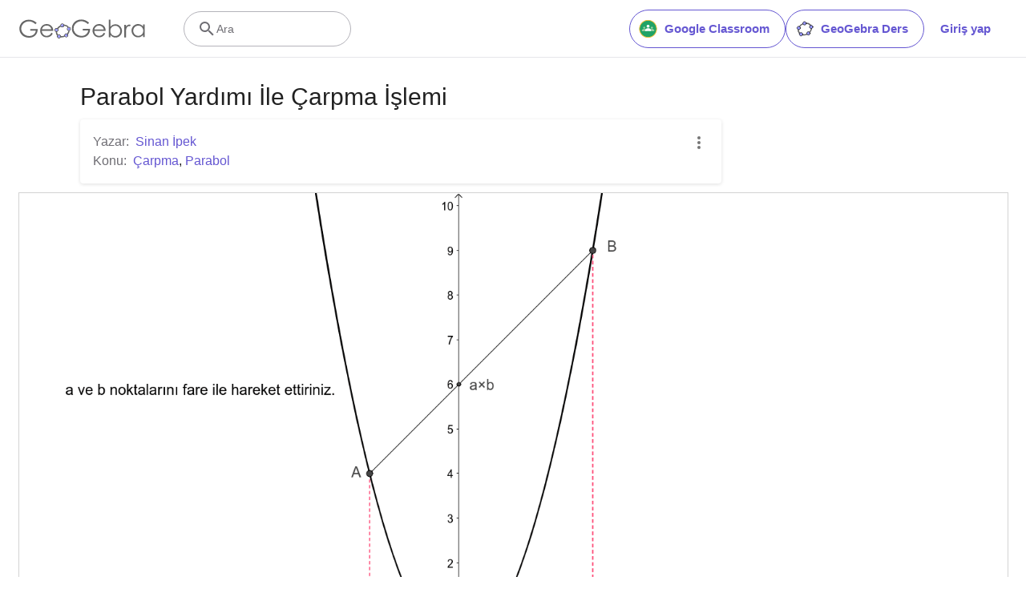

--- FILE ---
content_type: text/javascript
request_url: https://www.geogebra.org/assets/js/i18n/m_tr.105eb3ae1c1ad8388f36.js
body_size: 56234
content:
"use strict";(self.__LOADABLE_LOADED_CHUNKS__=self.__LOADABLE_LOADED_CHUNKS__||[]).push([[3788],{4508:e=>{e.exports=JSON.parse('{"400_msg":"Üzgünüz, bu talep ile ilgili bir problem var.","400_title":"Bad Request","401_msg":"Üzgünüz, bu sayfaya erişim yetkiniz yok. Devam etmek için lütfen giriş yapınız.","401_title":"Yetkisiz","403_msg":"Üzgünüz. bu sayfaya erişim izniniz yok.","403_title":"Yetkisiz","404_link_msg":"Aşağıdaki bağlantıları kullanışlı bulabilirsiniz:","404_msg":"Üzgünüz, aradığınız sayfayı bulamıyoruz.","404_title":"Sayfa Bulunamadı","410_link_msg":"Lütfen aşağıdakini deneyin:","410_msg":"Bu sayfa taşındı.","410_no_parent_link-title":"GeoGebra Dersi Öğren","410_no_parent_msg":"Bu dersin orijinal kaynağı kaldırılmış. Ders artık çalışmıyor.","410_no_parent_title":"Sayfa Taşınmış","410_title":"Sayfa Taşınmış","500_headline":"Dahili Sunucu Hatası","500_msg":"Üzgünüz, sunucu problemlerimiz var gibi görünüyor! Her şeyi mümkün olduğunca çabuk şekilde normal hale getirmek için sıkı çalışıyoruz!","500_title":"Dahili Sunucu Hatası","502_headline":"Geçersiz Ağgeçidi","502_msg":"Web sayfamıza şu anda ulaşılamıyor. Her şeyi mümkün olduğunca çabuk normal haline getirmek için çalışıyoruz!","502_title":"Geçersiz Ağgeçidi","503_headline":"Bakımda","503_message-time":"GeoGebra deneyiminizi daha iyi hale getirmek için web sayfamızı güncelliyoruz. Yaklaşık {$1} de tekrar kullanımda olacağız. Sabrınız için teşekkürler!","503_msg":"GeoGebra deneyiminizi daha iyi hale getirmek için web sayfamızı güncelliyoruz. Sabrınız için teşekkürler!","503_operation_blocked":"Web sitesindeki bakımdan dolayı işlem gerçekleştirilemiyor.","503_title":"Bakımda","about.awards":"Ödüller","about.bannertext":"Dünyanın önde gelen dinamik matematik yazılımı ve kaynaklarını her yerde öğretmen ve öğrencilerin hizmetine sunuyor.","about.body":"GeoGebra,  eğitimin tüm seviyeleri için geometri, cebir, hesap tabloları, grafik, istatistik ve calculus’ü kullanımı kolay bir pakette birleştiren dinamik bir matematik yazılımıdır. GeoGebra, nerdeyse her ülkede yerleşik milyonlarca kullanıcıyla hızla genişleyen bir topluluktur. GeoGebra,   fen bilimleri, teknoloji, mühendislik ve matematik eğitimini (STEM) ve dünya genelinde öğrenim ve öğretimde innovasyonu destekleyerek önde gelen bir dinamik matematik yazılımı haline gelmiştir.","about.body.paragraph_01":"GeoGebra; geometri, cebir, hesap tabloları, grafik, istatistik ve kalkülüsü eğitimin her seviyesi için tek bir makinede bir araya getiren bir dinamik matematik yazılımıdır. Ek olarak, GeoGebra çok dilli topluluğumuzun oluşturduğu 1 milyonun üstünde ücretsiz ders kaynaklarını içeren bir çevrim içi platform sunmaktadır. Bu kaynaklar öğrenci ilerlemelerinin gerçek zamanlı olarak gözlemlenebildiği işbirliği platformumuz GeoGebra Ders aracılığıyla kolaylıkla paylaşılabilmektedir.","about.body.paragraph_02":"GeoGebra, hemen hemen tüm ülkelerde yaşayan milyonlarca kullanıcıdan oluşan bir topluluktur. Dünya çapında öğrenme ve öğretmedeki yenilikleri ve fen, teknoloji, mühendislik ve matematik (FETEMM) eğitimini destekleyen önde gelen bir dinamik matematik yazılımı sağlayıcısı haline gelmiştir. GeoGebra\'nın matematik makinesi, dünya çapındaki yüzlerce eğitim sitesini, basit görselleştirmelerden tamamıyla çevrim içi değerlendirme sistemlerine kadar değişen şekillerde güçlendirmektedir.","about.body.paragraph_03":"2021 yılında, {$1} . Bu aile öğrenim platformlarında yüz milyonlarca öğrenciye ulaşmaktadır. GeoGebra\'nın uygulamaları, ders kaynakları, GeoGebra Ders & diğer özellikleri umumi kullanım için ücretsiz olmaya devam edecektir. GeoGebra, BYJU grubu içerisinde kendi kurucu ve geliştiricilerinin liderliğinde bağımsız bir birim olarak çalışmaya devam edecektir.","about.body.paragraph_03.linktext":"GeoGebra, BYJU ailesinin bir parçası oldu","about.facts.fact_01":"Geometri, Cebir ve Bilgisayar Cebir uygulamaları","about.facts.fact_02":"Kullanımı kolay bir arayüz ve çok güçlü özellikler","about.facts.fact_03":"Web sayfası olarak etkileşimli öğrenme kaynakları oluşturmak için yardımcı bir araç","about.facts.fact_04":"Dünyanın her yerindeki milyonlarca kullanıcı için her dilde mevcut","about.facts.fact_05":"Açık kaynak kodlu yazılım {$1}","about.facts.fact_05.linktext":"Ticari olmayan kullanımlar için ücretsiz","about.facts.header":"Kısa Bilgiler","about.header":"GeoGebra nedir?","admin-restore.description":"Daha önceden silinmiş bir kaynağı yeniden yüklemek için bu formu kullanınız. Kaynağın paylaşım anahtarını tam olarak girmelisiniz.","admin-restore.error":"Üzgünüz, kaynak {$1} geri yüklenemedi.","admin-restore.label":"Kaynak ID","admin-restore.show":"Göster","admin-restore.submit":"Geri al","admin-restore.success":"Kaynak {$1} başarılı bir şekilde yeniden yüklendi.","admin-restore.title":"Kaynağı geri al","admin.control.description":"Burada yönetimle ve denetmenlik ile ilgili bazı bağlantıların listesi bulunmaktadır.","admin.control.title":"Yönetim Kontrol Paneli","admin.delete-tags.title":"Etiketi sil","admin.feature-resources.title":"Özellikli kaynakları yönet","admin.manage-reports.title":"Raporları yönet","admin.mass-email-successfully-sent":"Toplu eposta, kullanıcı grubuna (gruplarına) başarıyla gönderildi","admin.predefined-tags.title":"Önceden tanımlı etiketleri yönet","admin.single-email-successfully-sent":"Başarılı! Test eposta adresinizin gelen kutusunu kontrol edin","admin.undelete-resources.title":"Kaynağı geri al","admin.user-management.title":"Kullanıcı yönetimi","ajax.copied_to_clipboard":"Mesaj panoya kopyalandı","ajax.error_copy":"Kopyalama hata mesajı","ajax.network_error":"Bir bağlantı hatası oluştu. Lütfen daha sonra tekrar deneyin.","ajax.not_authorized_error":"Yetkili değil","ajax.retry":"Yeniden dene","ajax.server_error":"Sunucu ile ilgili bir problem varmış gibi görünüyor","anonymize-answers.anonymize":"İsimleri gizle","anonymize-answers.show-names":"İsimleri göster","anonymize-answers.student-number":"Öğrenci {$1}","app_section.classic_apps":"Klasik Uygulamalar","app_section.more_apps":"Diğer Uygulamalar","app_section.more_great_apps":"Diğer Muhteşem Uygulamalar","app_section.new_math_apps":"Yeni Matematik Uygulamaları","app_section.offline_apps":"Çevrimdışı Uygulamalar","app_section.powerful_math_apps":"Güçlü Matematik Uygulamaları","app_section.ready_for_tests":"Sınavlar için Hazır","applet-element.load-geogebra":"Uygulamayı başlat","apps.3d":"3D HesapMakinesi","apps.3d.description":"Ücretsiz 3D Grafik ile 3D fonksiyonları ve yüzeyleri çiz ve 3D geometri yap","apps.ar":"Artırılmış Gerçeklik","apps.ar.description":"3D matematiği, GeoGebra Artırılmış Gerçeklik ile gerçek dünya içerisinde faaliyete geçerin!","apps.calculator":"Bilimsel Hesap Makinesi","apps.cas":"CAS Hesap Makinesi","apps.cas.description":"Denklemleri çöz, ifadeleri aç ve çarpanlarına ayır, türev ve integralleri bul","apps.classic":"GeoGebra Klasik","apps.classic-v":"GeoGebra Klasik {$1}","apps.classic5.description":"Geometri, Hesap Tablosu, Olasılık ve CAS için ücretsiz araçlar içeren uygulama","apps.classic6.description":"Geometri, Hesap Tablosu, Olasılık ve CAS için ücretsiz araçlar içeren uygulama","apps.exam":"Sınavlarda GeoGebra","apps.exam-page":"y3aufmy8","apps.geometry":"Geometri","apps.geometry.description":"Ücretsiz geometri aracımızla çember, açı, dönüşümler ve daha fazlasını inşa edin","apps.graphing":"Grafik Hesap Makinesi","apps.graphing.description":"Grafik uygulamamızla fonksiyonları grafikle, denklemleri incele ve veriyi çiz!","apps.notes":"Not","apps.probability":"Olasılık","apps.scientific":"Bilimsel Hesap Makinesi","apps.spreadsheet":"Hesap Tablosu","apps.suite-calculator":"Hesap Paketi","apps.suite.description":"Fonksiyonları incele, denklemleri çöz, geometrik şekil ve 3D nesneleri inşa et.","banner.classroom_resources":"Topluluk Kaynakları","banner.community-resources":"Topluluk Kaynakları","banner.graphing":"Grafiklemeye Başla","banner.math-resources":"Matematik Kaynakları","banner.suite-calculator":"Hesap Makinesini Başlat","bbcode-tags.error":"Üzgünüz, bu metin gösterilirken bir hata oluştu","book-outline.hide":"Gizle","book-outline.title":"Bölüm taslağı","book-title.empty-book-subtitle":"This Book does not contain any resources.","book-title.empty-book-title":"Empty book","book-title.table_of_contents":"İçindekiler","book.copy":"Kitap Kopyala","book.edit":"Kitabı Düzenle","card.no_title":"Başlık Yok","category.class":"Ders","category.collection":"Koleksiyon","category.game":"Oyun","category.practice":"Alıştırma","category.tutorial":"Öğretim Materyali","comment.add-comment-error":"Yorum gönderme ile ilgili problemler","comment.confirm.delete.message":"Bu yorumu silmek istediğinize emin misiniz? Bu işlem geri alınamaz!","comment.placeholder":"Bir yorum ekle","comment.show-previous":"Önceki yorumları göster","content-pages.all-community-resources.title":"Tüm Topluluk Kaynaklarını görün","content-pages.all-resources.description":"Explore the wide range of resources created by the GeoGebra Content Team to support your students\' learning needs","content-pages.all-resources.title":"All Resources","content-pages.breadcrumbs.root":"Math","content-pages.community-resources.cta":"Keşfet","content-pages.community-resources.description":"Küresel GeoGebra topluluğumuz tarafından titizlikle hazırlanmış bir milyondan fazla matematik ve fen etkinliği, alıştırma ve dersten oluşan geniş bir koleksiyonu keşfedin. Kendinizi sizi bekleyen sınırsız olanaklara bırakın.","content-pages.community-resources.image-alt":"Dünya çapında birbirine bağlı kullanıcı ağını gösteren bir çizim","content-pages.community-resources.title":"Topluluk Kaynakları","content-pages.footer.community-resources":"Topluluk Kaynakları","content-pages.footer.contact-us":"Contact us:","content-pages.footer.download-text":"Uygulamalarımızı buradan indirin:","content-pages.footer.help":"Yardım Merkezi","content-pages.footer.materials":"Topluluk Kaynakları","content-pages.footer.math-resources":"Matematik Kaynakları","content-pages.interlinking.title":"İlişkili Konular","content-pages.recommended-resources":"Highlighted Resources","content-pages.recommended-resources.description":"Check out some fun and interactive examples handpicked by our staff","content-pages.strand-cards.resource-count":"{$1} Resources","content-pages.strand-cards.see-all":"See All","create-button.create":"Oluştur","create_lesson_dialog.allow-check-answers":"Öğrenciler doğru cevapları görebilir","create_lesson_dialog.cancel-button":"İptal","create_lesson_dialog.create-button":"Oluştur","create_lesson_dialog.empty-lesson-title":"Bir konu girin","create_lesson_dialog.info-create-class":"Herhangi bir kaynaktan bir ders oluşturun","create_lesson_dialog.info-review-work":"Çalışmalarını gerçek zamanlı olarak gözden geçirin","create_lesson_dialog.info-share-with-students":"Bunu öğrencilerinizle paylaşın","create_lesson_dialog.name":"Ad","create_lesson_dialog.next-button":"Sonraki","create_lesson_dialog.subtitle":"Bir ders oluşturun ve öğrencilerinizin çalışmalarını gerçek zamanlı olarak görün","create_lesson_dialog.title":"Yeni ders","create_lesson_dialog.title-extended":"Yeni ders oluştur","delete-lesson-button.error":"Üzgünüz dersi silmeyi denerken bir hata oluştu.","delete-lesson-button.message":"Bu dersi silmek istediğinizden emin misiniz? Lütfen dersin öğrencileriniz için de silineceğini dikkate alınız.","delete-lesson-button.student-message":"Bu dersi profilinizden kaldırmak istediğinize emin misiniz? Cevaplarınız öğretmeninizden silinmeyecek.","delete-lesson-button.success":"Ders \'{$1}\' başarıyla silindi.","delete-material-button.error":"Üzgünüz, kaynağı silmeyi denerken bir hata oluştu.","delete-material-button.success":"\'{$1}\' kaynağı başarıyla silindi.","download.all-download-options":"Tüm indirme seçenekleri","download.app-cas-description":"Denklemleri çözün, cebirsel ifadeleri açın ve çarpanlarına ayırın, türev ve integral alın","download.app-math-solver.description":"Matematik ödevinizin fotoğrafını çekin. Açıklamalı adım adım çözümlere sahip olun ve benzer problemleri çözün.","download.app-math-solver.title":"Matematik Çözücü","download.app-mathpractice-description":"Cebirsel problemleri anlık geri bildirim ve yardım alarak adım adım çözün","download.app-notes-description":"Etkileşimli grafikler, slaytlar, resimler, videolar içeren ücretsiz çevrimiçi not alma uygulaması","download.app-scientific-description":"Kesirler ile hesaplamalar, istatistik, üstel fonksiyonlar ve daha fazlası","download.app-suite-description":"Cebir, Geometri, 3D ve daha fazlası için hepsi bir arada Hesap Makinesi","download.calculator-features-2d-graphing":"2D Grafik","download.calculator-features-3d-graphing":"3D Grafik","download.calculator-features-geometric-constructions":"Geometrik İnşalar","download.calculator-features-numeric-calculations":"Sayısal Hesaplamalar","download.calculator-features-probability-calculator":"Olasılık Hesap Makinesi","download.calculator-features-section":"Hangi Hesap Makinesini kullanmalıyım?","download.calculator-features-spreadsheet":"Hesap Tablosu","download.calculator-features-symbolic-calculations":"Sembolik Hesaplamalar","download.calculator-features-table-of-values":"Değerler Tablosu","download.calculator-features-title":"Özellikler","download.calculator-features-vectors-matrices":"Vektörler & Matrisler","download.calculators-not-sure":"Emin değil misin?","download.classic5-subtitle":"Gelişmiş GeoGebra kaynakları mı oluşturuyorsunuz?","download.classic5-title":"Gelişmiş Özellikler için Klasik 5","download.download":"İndir","download.for-android":"Google Play\'den indirin","download.for-chromeos":"ChromeOS için indir","download.for-ios":"App Store\'dan indir","download.for-linux":"Download for Linux","download.for-mac":"MacOS için indir","download.for-windows":"Windows için indir","download.hero-section-description":"Tüm cihazlar ve işletim sistemleri için mevcut olan Matematik ve Fen Bilimleri için ücretsiz hesap makinelerimizi ve uygulamalarımızı keşfedin. Hepsi bir arada Hesap Makinesi Paketimizi kullanmaya başlayın.","download.hero-section-title":"GeoGebra Uygulamaları","download.meta-description":"Tüm cihazlar ve işletim sistemleri için mevcut olan Matematik ve Fen Bilimleri için ücretsiz hesap makinelerimizi ve öğrenme uygulamalarımızı keşfedin","download.mobile_apps":"Mobil Uygulamalar","download.more-info-api-description":"Bu sayfa, GeoGebra ile JavaScript aracılığıyla etkileşim kurmak için GeoGebra API\'yi açıklamaktadır","download.more-info-api-link":"GeoGebra Uygulamaları API","download.more-info-api-title":"JavaScript API","download.more-info-embed-description":"GeoGebra Uygulamalarını web sitenize yerleştirme hakkında bilmeniz gereken her şey.","download.more-info-embed-link":"Gömme seçenekleri","download.more-info-embed-title":"GeoGebra Uygulamalarını Yerleştirme","download.more-info-install-description":"Windows, macOS, Linux ve daha fazlası için tüm kurulum dosyalarının eksiksiz koleksiyonu.","download.more-info-install-title":"Kurulum Seçenekleri","download.more_info":"Daha Fazla Bilgi","download.online-apps-title":"Online Öğrenme Uygulamaları","download.page-title":"GeoGebra Hesap Makineleri ve Uygulamaları - Ücretsiz İndirin","download.start":"Başlat","download.start-in-browser":"Tarayıcıda başlat","download.subtitle":"iOS, Android, Windows, Mac, Chromebook ve Linux için ücretsiz GeoGebra uygulamaları","download.tests-button":"Sınav modu hakkında daha fazlasını öğrenin","download.tests-description":"Bölgenizdeki sınav yönetmeliklerini karşılayan bir uygulama mı arıyorsunuz? İnternet ve diğer yazılımlara  erişimi kısıtlarken, kağıt üzerinde yapılan sınavlar sırasında hem öğretmenler hem de öğrenciler için faydalı özellikler sunan çeşitli Sınav Modları sunuyoruz.","download.tests-title":"Testlerde GeoGebra","download.title":"GeoGebra Uygulamalarını İndir","download.win11_statement":"GeoGebra (uygulamalarının tüm sürümleri) Windows 11 tarafından tamamıyla desteklenmektedir.","enter-lesson-name.sign-in":"Hesabınıza giriş yapın","enter-lesson-name.welcome.title":"{$2} {$1} Dersine Hoş Geldiniz","enter-lesson.back-to-sign-in-options":"Giriş seçeneklerine geri dön","enter-lesson.class-content":"Ders konusu","enter-lesson.class-title":"Ders başlığı","enter-lesson.classroom-activities":"Ders Etkinlikleri Bul","enter-lesson.classroom-more":"Ders hakkında daha fazla","enter-lesson.classroom-tutorial":"Ders hakkında daha fazlasını öğrenin","enter-lesson.classroom-tutorial-short":"Daha fazlasını öğrenin","enter-lesson.code":"Ders kodunuzu girin","enter-lesson.code.placeholder":"Kod","enter-lesson.continue":"Kayıt olmadan devam et","enter-lesson.error_enter_code":"Bir kod giriniz","enter-lesson.error_enter_name":"Lütfen isminizi giriniz","enter-lesson.error_not_found":"Bu koda sahip bir ders bulunamadı.","enter-lesson.error_something_went_wrong":"Bu derse girmeyi denerken bir hata oluştu.","enter-lesson.google.page-title":"{$1} - GeoGebra Ders","enter-lesson.info_anonymous":"Dersten ayrıldıktan sonra çalışmanıza devam edemezsiniz.","enter-lesson.info_sign_in":"GeoGebra hesabınızla katılın ve çalışmanıza istediğinizde devam edin.","enter-lesson.join":"Etkileşimli matematik araçları ile canlı iletişim","enter-lesson.join.subtitle":"Ders kodunuzu girin ve interaktif matematik araçlarıyla canlı iletişimi deneyimlemek için GeoGebra derse katılın","enter-lesson.name":"Ad","enter-lesson.name.label":"İsminizi girin","enter-lesson.next":"Katıl","enter-lesson.not_name":"{$1} değil misiniz? Çıkış yapın","enter-lesson.or":"veya","enter-lesson.page-title":"GeoGebra Ders – Etkileşimli GeoGebra Araçlarıyla Canlı İletişim","enter-lesson.start":"Başlat","enter-lesson.subtitle-1":"Derse katıl {$1}","enter-lesson.subtitle-2":"Hesabınıza giriş yapın.","enter-lesson.welcome":"{$1} dersine hoş geldiniz","enter-lesson.welcome.title":"Hoş Geldiniz!","error.google-classroom.courses.readonly":"Google Classroom derslerinizi görüntüleyin","error.google-classroom.coursework.me":"Ödevler, sorular ve notlar gibi sınıf çalışma materyallerini görün, oluşturun ve düzenleyin","error.google-classroom.coursework.students":"Ders verdiğiniz veya yönettiğiniz Google Classroom sınıflarındaki öğrencilerin sınıf çalışmalarını ve notlarını görüntüleyin","error.google-classroom.description":"Bazı GeoGebra özelliklerini kullanmak için, GeoGebra\'nın Google Hesabınız ile ilgili bazı ek erişimlerine izin vermeniz gerekir","error.google-classroom.rosters.readonly":"Google Classroom derslerinizdeki katılımcı listesini görüntüleyin","error.google-classroom.title":"GeoGebra\'nın Google Hesabınıza erişimi yok","error.headline":"Ops!","error.mass-mail-invalid-language-code":"Sending mass email failed due to invalid language code/locale.","error.subtitle":"Try going back to Homepage or Contact us for more information.","error.unexpected":"Beklenmedik bir hata oluştu.","error_code":"Hata kodu: {$1}","error_contact":"Yardıma ihtiyacınız varsa","error_dialog.reload_page":"Sayfayı yeniden yükle","error_dialog.stay":"Kal","exploration":"Keşif","favorites.no_materials":"Burada henüz bir favori kaynak yok","filter.filter_by":"Filtrele","filter.type_any":"Tüm kaynak türleri","filter.type_book":"Kitaplar","filter.type_ggb":"Etkinlikler","filter.type_lesson":"Dersler","filter.type_ws":"Etkinlikler","filterable-multi-select-list.no-matching-results":"Eşleşen sonuç yok","folder-create-modal.cancel":"İptal","folder-create-modal.create":"Oluştur","folder-create-modal.err_invalid_title":"Dosya adı çok uzun.","folder-create-modal.name":"Ad","folder-create-modal.title":"Yeni klasör","folder-create-modal.untitled":"başlıksız","folder-delete-dialog.error":"Üzgünüz bu klasörü silmeyi denerken bir hata oluştu.","folder-delete-dialog.not-empty.text":"Bu klasör boş olmadığından silinemez.","folder-delete-dialog.not-empty.title":"Dosya silinemedi","folder-delete-dialog.success":"{$1} silindi.","folder-delete-dialog.text":"Bu klasörü silmek istediğinize emin misiniz?","folder-delete-dialog.title":"Sil","folder-rename-form.cancel":"İptal","folder-rename-form.submit":"Tamam","folder-rename-form.success":"Klasör \\"{$1}\\" olarak yeniden isimlendirildi.","folder-rename-form.title":"Yeniden adlandır","folder.error":"Sorry, something went wrong while trying to fetch the folder.","footer-nav.next":"Sonraki","footer-nav.previous":"Önceki","footer.about":"Hakkında","footer.apps":"Uygulamalar","footer.classroom":"GeoGebra Ders","footer.learn-geogebra":"GeoGebra Öğrenin","footer.learn-geogebra-page":"jkprzjyb","frontpage.main_title":"Matematik Öğrenmek ve Öğretmek için GeoGebra","frontpage.subtitle":"Ders etkinlikleri, grafik çizme, geometri, iş birlikli akıllı tahta ve daha fazlası için ücretsiz dijital araçlar.","frontpage.title":"GeoGebra - 100 milyondan fazla öğrenci ve öğretmen tarafından kullanılan ücretsiz matematik araçları","general-dialog.cancel":"İptal","general-dialog.dismiss":"Kapat","general-dialog.gotit":"Anladım!","general-dialog.ok":"Tamam","general.apps_api":"API Uygulamaları","general.apps_embedding":"Uygulamaları Gömme","general.cancel":"İptal","general.close":"Kapat","general.copy":"Kopyala","general.delete":"Sil","general.done":"Bitti","general.drag_message":"Resimleri veya bağlantıları buraya sürükleyip bırakınız","general.edit":"Düzenle","general.edit_profile":"Profili Düzenle","general.folder":"Dosya","general.ggb.tutorials":"GeoGebra Öğretim Materyalleri","general.help":"Yardım","general.more.downloads":"Diğer İndirmeler","general.move_to":"Taşı","general.or":"veya","general.partners":"Ortaklar","general.post":"Gönderi","general.rename":"AdınıDeğiştir","general.save":"Kaydet","general.settings":"Ayarlar","general.team":"Ekip","general.visibility_O":"Genel","general.visibility_P":"Özel","general.visibility_S":"Bağlantı ile paylaşımlı","general.visibility_U":"Bilinmeyen görünürlük","generic_error.more_information":"Daha fazla detay","generic_error.stacktrace":"Hata yığın izleme","geogebra.start":"GeoGebra\'yı Başlat","geogebra.upload":"Yükle…","ggb-element.press_enter_to_load":"Etkinliği başlatmak için Enter\'a basın","google-api.sign-in.error":"Google Oturum Açma işlemi hata veriyor: {$1}","google-classroom-form.go-to-classroom":"Google Classroom\'a git","google-classroom-form.success":"Başarıyla oluşturuldu","grades.5-6.chip-text":"Schulstufe 5-6","grades.5-6.chip-text-mobile":"Stufe 5-6","grades.5-6.h1":"Sekundarstufe 1: 5.-6. Schulstufe","grades.5-6.short-title":"Sekundarstufe 1","grades.7-8.chip-text":"Schulstufe 7-8","grades.7-8.chip-text-mobile":"Stufe 7-8","grades.7-8.h1":"Sekundarstufe 1: 7.-8. Schulstufe","grades.7-8.short-title":"Sekundarstufe 1","grades.grades.description":"Find free, ready-to-use math resources for grades 4-8 to enhance student exploration and practice!","grades.grades.h1":"Grades","grades.grades.img-alt-text":"no image yet","grades.grades.meta-description":"Explore our collection of over {$1} free ready-to-use resources to exploration and practice math by grade level. Easily share and access the resources from one convenient location. Enhance your teaching and make learning more effective with our ready-to-use resources!","grades.grades.title":"Math Resources for Grade 4-8 - GeoGebra","grades.high-school.chip-text":"GRADES 9-12","grades.high-school.chip-text-mobile":"GR. 9-12","grades.high-school.h1":"High School (Grades 9-12)","grades.high-school.short-title":"High School","grades.middle-school.chip-text":"GRADES 6-8","grades.middle-school.chip-text-mobile":"GR. 6-8","grades.middle-school.description":"Discover free and interactive middle school math resources for Grades 6-8 with GeoGebra. Enhance your students\' learning experience with ready-to-use materials.","grades.middle-school.h1":"Middle School (Grades 6-8)","grades.middle-school.img-alt-text":"Visual representation of middle school grades 6, 7 and 8.","grades.middle-school.meta-description":"Empower your middle school students with GeoGebra\'s collection of over {$1} free and ready-to-use math resources for grades 6-8. Explore and practice math concepts with interactive and engaging materials. Improve math proficiency and increase student engagement with GeoGebra\'s resources!","grades.middle-school.short-title":"Middle School","grades.middle-school.title":"Learn Middle School Math - GeoGebra","grades.upper-elementary.chip-text":"GRADES 4-5","grades.upper-elementary.chip-text-mobile":"GR. 4-5","grades.upper-elementary.description":"Discover free and interactive upper elementary math resources for Grades 4-5 with GeoGebra. Enhance your students\' learning experience with ready-to-use materials.","grades.upper-elementary.h1":"Upper Elementary (Grades 4-5)","grades.upper-elementary.img-alt-text":"Visual representation of upper elementary school grades 4 and 5.","grades.upper-elementary.meta-description":"Empower your upper elementary students with GeoGebra\'s collection of over {$1} free and ready-to-use math resources for grades 4-5. Explore and practice math concepts with interactive and engaging materials. Improve math proficiency and increase student engagement with GeoGebra\'s resources!","grades.upper-elementary.short-title":"Upper Elementary","grades.upper-elementary.title":"Learn Upper Elementary Math - GeoGebra","group-list-dialog.no-groups":"Seçebileceğiniz grubunuz yok. Yeni bir tane oluşturun.","group-list-dialog.title":"Grup Seç","group.members":"{$1} Üye","groupcard.confirm.delete.message":"{$1} grubunu silmek istediğinize emin misiniz?","groupcard.confirm.leave.message":"{$1} grubundan ayrılmak istediğinize emin misiniz?","groupcard.delete.error.message":"Üzgünüz, bu Grup silinemiyor.","groupcard.deleted.message":"Grup: {$1} silinmiş!","groupcard.leave":"Ayrıl","groupcard.leave.error.message":"Üzgünüz, bu gruptan ayrılamadınız.","groupcard.leftthegroup.message":"Gruptan ayrıldınız: {$1}.","groupcard.no_rights":"Bu grup için herhangi bir hakka sahip değilsiniz","header.SignInError":"Oturum Açma başarısız- Lütfen tekrar deneyin","header.button.join-classroom.title":"Derse Katıl","header.calculators.3d-calculator.description":"3B\'de fonksiyonları grafikleyin ve hesaplamalar yapın","header.calculators.apps.link":"GeoGebra Uygulamalarını Kullanmaya Başlayın","header.calculators.calculator-suite.description":"Fonksiyonları inceleyin, denklemleri çözün, geometrik şekilleri inşa edin","header.calculators.geometry.description":"Geometrik kavram ve yapıları dinamik bir ortamda inceleyin","header.calculators.graphing-calculator.description":"Denklemler ve fonksiyonları, grafikler ve çizimler ile görselleştirin","header.calculators.notes.description":"Etkileşimli grafikler, slaytlar, resimler ve daha fazlasını içeren çevrim içi not alma uygulamamızı inceleyin","header.calculators.scientific-calculator.description":"Kesirler, istatistik ve üstel fonksiyonlar ile hesaplamalar yapın","header.dropdown.calculators.title":"Hesap Makineleri","header.image_change":"Değiştir","header.label.go-to-profile":"Profilinize gidin","header.label.search":"Ara","header.label.search-resources":"Kaynak arayın","header.resources.algebra.description":"Denklemleri çözmek ve örüntüleri ifade etmek için semboller kullanma","header.resources.arithmetic.description":"Toplama, çıkarma ve bölme gibi temel işlemlerin uygulamalarını yapma","header.resources.calculus.description":"Dizi ve serileri inceleme, diferansiyel denklemleri çözme","header.resources.functions.description":"Matematikte girdileri belirli çıktılara gönderen ilişkiler","header.resources.geometry.description":"Matematikte şekilleri, boyutları ve uzamsal ilişkileri inceleme","header.resources.measurement.description":"Uzunluk, ağırlık ve hacim gibi özellikleri ölçme ve karşılaştırma","header.resources.number-sense.description":"Sayıları, ilişkilerini ve sayısal akıl yürütmeyi anlama","header.resources.operations.description":"Toplama, çıkarma, bölme gibi matematiksel işlemleri gerçekleştirme","header.resources.probability-statistics.description":"Olay ve çıktıların belirsizliğini ve olasılığını analiz etme","header.resources.resources.link":"Kaynaklarımızı Kullanmaya Başlayın","header.resources.trigonometry.description":"Açılar, üçgenler ile trigonometrik fonksiyon ve oranları çalışma","header.search_placeholder":"Kaynakları Ara","header.signin":"Giriş yap","header.signout":"Çıkış","iframe.open_in_new_tab":"Bağlantıyı yeni sekmede aç","iframe.page_not_loaded":"Sayfa yüklenemiyor. Sayfayı aşağıdaki düğmeyi kullanarak doğrudan açmayı deneyin","iframe.taking_long":"Üzgünüz, bu her zamankinden uzun sürüyor …","image-chooser.not_supported_format":"Dosya formatı desteklenmiyor","image.chooser.minimum.resolution":"Minimum çözünürlük: {$1} × {$2} piksel²","image.chooser.too.small":"Seçili alan çok küçük!","image.save.error":"Resim kaydedilmeye çalışılırken bir hata oluştu. Lütfen tekrar deneyin.","interlinking.discoverTopics":"Konuları Keşfet","interlinking.relatedTopics":"İlişkili Konular","interlinking.title.discover":"Kaynakları Keşfet","interlinking.title.new":"Yeni Kaynaklar","join-classroom.title":"Dersinize katılın!","keycloak.update-password-link-label":"şifrenizi değiştirin","keycloak.update-password-message":"Üzgünüz şifrenizin güncellenmesi gerekiyor. Lütfen giriş yapmadan önce $1","landing-page.benefits.calculators-description":"Öğrenci-merkezli ve keşif-temelli öğrenmeyi desteklemek için kullanabileceğiniz kullanımı kolay hesap makinelerimizi inceleyin. 3D dahil matematiğin her seviyesi için hesaplamalar gerçekleştirin.","landing-page.benefits.calculators-title":"Ücretsiz hesap makineleri ile matematiği keşfedin","landing-page.benefits.classroom-description":"Ders öğrenme platformumuz, öğretmenlerin öğrencilerin ilerlemesini gerçek zamanlı olarak görmelerini ve kişiselleştirilmiş öğrenme deneyimi için bireysel geri bildirim sağlamalarını sağlar. Öğretmenlerin aktif katılımı ve tartışmayı teşvik etmesine yardımcı olur","landing-page.benefits.classroom-title":"Her öğrenciyi teşvik edin","landing-page.benefits.community-resources-description":"Dünyanın her yerinden tutkulu öğretmenler tarafından hazırlanmış, matematik ve bilim için 1 milyondan fazla ücretsiz etkileşimli kaynaktan oluşan geniş bir koleksiyonu keşfedin.","landing-page.benefits.math-practice-button-label":"Matematik Alıştırmayı Keşfedin","landing-page.benefits.math-practice-description":"Matematik Alıştırma aracımız, öğrencilerin cebirsel işlemleri anlaşılabilir bir şekilde yapmaları için yeni yollar sunar. Öğrencilerinizin anında ipuçları ve geri bildirimler alırken, cebirsel ifadeleri sadeleştirme veya doğrusal denklemleri çözme gibi cebirsel problemleri çözmede rahatlık ve akıcılık oluşturmasına izin verir.","landing-page.benefits.math-practice-title":"Problemleri adım-adım çözün","landing-page.benefits.resources-description":"Önemli matematik kavramlarını keşfetmek için keşif etkinliklerimizi deneyin, ardından bu becerilerde uzmanlaşmak için alıştırma etkinliklerimizi kullanın.","landing-page.benefits.resources-title":"Matematiği Etkileşimli Hale Getirin","landing-page.benefits.subtitle":"Öğretmenler & Öğrenciler","landing-page.curated-from-grade-4-to-8":"4. Sınıf ila 12. Sınıf için derlenmiş GeoGebra Etkinlikleri","landing-page.explore-classroom-cta":"Dersi Keşfedin","landing-page.geogebra-tools.subtitle":"GeoGebra araçları ve kaynakları","landing-page.get-started.cta":"Bir Hesap Oluştur","landing-page.get-started.paragraph":"İşlemlerinizi istediğinizde kaydetmek ve özelliklerini değiştirip başkalarıyla paylaşabileceğiniz binlerce matematik kaynağına erişmek için ücretsiz bir hesap oluşturun.","landing-page.get-started.title":"GeoGebra\'yı kullanmaya bugün başlayın","landing-page.hero-image-alt":"Öğrencilerin ve öğretmenin bir GeoGebra Matematik uygulamasıyla etkileşime girdiği illüstrasyon","landing-page.main-geogebra.description":"GeoGebra, matematik yapmak için bir dizi ücretsiz araçtan daha fazlasıdır. Hevesli öğretmenleri ve öğrencileri birbirine bağlayan ve onlara matematiği keşfetmek ve öğrenmek için yeni yollar sunan bir platformdur.","landing-page.main-geogebra.title":"Matematiği daha akılcı bir şekilde öğretin ve öğrenin","landing-page.our-features.classroom-collab-alt":"öğretmen ve 2 öğrenciyi birleştirilmiş konuşma balonu ile (tartıştıklarını göstermek için) gösteren stilize edilmiş simge","landing-page.our-features.classroom-collab-description":"Mevcut GeoGebra materyalleri ile etkileşimli matematik dersleri. Desteklenen çeşitli Öğretim Yönetim Sistemleri ile entegrasyon.","landing-page.our-features.classroom-collab-title":"İşbirlikli Ders","landing-page.our-features.community-resources-description":"Topluluk tarafından oluşturulmuş çeşitli matematik ve bilim konularını kapsayan ücretsiz etkinlik, alıştırma, ders ve oyunların koleksiyonu.","landing-page.our-features.explore-all-button":"Tümünü incele","landing-page.our-features.ggb-exam-mode-alt":"İkisi boş, birinde X harfi ve diğerinde soru işaret olan dört bulmaca parçasına bölünmüş daire","landing-page.our-features.header":"Sunduklarımız","landing-page.our-features.math-calculators-alt":"bir ızgarada eksi, artı, çarpı (ve gizli bölme) işaretinin önündeki eşittir işaretini gösteren simge","landing-page.our-features.math-calculators-description":"Etkileşimli öğrenme ve sınav deneyimi için ücretsiz araçlar. Tüm platformlar üzerinde kullanılır.","landing-page.our-features.math-calculators-title":"Matematik Hesap Makineleri & Uygulamaları","landing-page.our-features.math-practice-description":"Matematik alıştırmaları için adım adım destek alın, farklı çözüm yollarını keşfedin ve cebirsel problemleri çözme konusunda güveniniz artsın.","landing-page.our-features.math-practice-link":"Deneyin","landing-page.our-features.math-practice-title":"Matematik Alıştırma","landing-page.our-features.math-resources-alt-text":"bir tabletin önünde birer üçgen, artı işareti ve çember gösteren simge","landing-page.our-features.math-resources-description":"En yeni GeoGebra Matematik Kaynakları koleksiyonumuz, uzman ekibimiz tarafından 4 ila 12. sınıflar için titizlikle hazırlanmaktadır.","landing-page.our-features.math-solver-description":"Matematik ödevinizin fotoğrafını çekin. Açıklamalı adım adım çözümlere sahip olun ve benzer problemleri çözün.","landing-page.our-features.math-solver-title":"Matematik Çözücü","landing-page.our-mission.cta":"Hakkımızda","landing-page.our-mission.description":"Misyonumuz; öğretmenlere, öğrencilerinin potansiyellerini büyük ölçüde açığa çıkarmalarını destekleyecek en iyi araçları vermektir. Sadece bir araç koleksiyonu olmanın ötesine geçiyoruz. Eğitim dünyasından tutkulu bireyleri bir araya getirerek matematiği öğretmek, keşfetmek ve öğrenmek için yeni bir yaklaşım sunuyoruz.","landing-page.our-mission.photo-alt":"GeoGebra Ekibinin Fotoğrafı","landing-page.our-mission.title":"Misyonumuz","landing-page.recommended-math-resources":"Önerilen matematik kaynakları:","landing-page.testimonials.image-alt":"Profil Resmi","landing-page.testimonials.title":"Dünya çapında milyonlarca öğretmen ve öğrencinin güvenini kazandı","language-switcher.choose":"Dil","language-switcher.description":"Lütfen aşağıdaki listeden tercih ettiğiniz dili seçiniz:","language-switcher.title":"Dili Seçiniz","lesson-banner.join":"Derse {$1} linkinden katılmak için kod","lesson-banner.join-code":"veya kodu {$1} adresine girerek katılın","lesson-banner.join-link":"Derse {$1} adresinden","lesson-context-menu.students_view":"Öğrenci görünümünü aç","lesson-context-menu.students_view_geogebra":"Öğrenci görünümünü GeoGebra\'da aç","lesson-context-menu.tutorial":"Öğretim Materyali","lesson-context-menu.view_original":"Orijinali göster","lesson-header.lessons":"Ders","lesson-routes.class-overview":"Ders Genel Görünüm","lesson-share-button-tooltip.description":"Google sınıflarınıza görev verin, bir GeoGebra ders oluşturun ve daha fazlası.","lesson-share-button-tooltip.headline":"Kolay Görev Verme","lesson-student-header.no-saving":"Bu sadece bir ön izlemedir ve kaydedilmeyecektir.","lesson-student-header.no-saving-google-classroom":"Bu görev teslim edildiğinden yapılan değişiklikler kaydedilmeyecektir.","lesson-student-header.saved":"Bütün değişiklikler kaydedildi","lesson-student-header.saved_tooltip":"Yaptığınız her değişiklik otomatik olarak kaydedilir","lesson-student-header.saving":"Kaydediliyor…","lesson.download.error":"An error occurred while trying to download your work. Please try again","lessons.check-out":"Kaynaklarımızı kontrol edin","lessons.create":"Yeni işbirlikçi beyaz tahtamızla bir ders oluşturun","lessons.create-lesson":"Ders Oluştur","lessons.explore-whiteboard":"Beyaz tahta uygulamasını incele","lessons.join":"Derse katıl!","lessons.looking-for-activites":"Hazır ders etkinlikleri mi arıyorsunuz?","lessons.never-used":"GeoGebra Notu daha önce hiç kullanmadınız mı?","lessons.students":"Öğrenciler","lessons.teachers":"Öğretmenler","license.header":"You are free to copy, distribute and transmit GeoGebra for non-commercial purposes","loadMore.button":"Daha fazla","login-dialog.account-signin":"GeoGebra hesabınız ile giriş yapın","login-dialog.create_account":"Hesap Oluştur","login-dialog.existing_account":"Var olan hesabımla","login-dialog.external-not-found.error":"You are not a registered user. Please {$1}.","login-dialog.external-not-found.link":"create a GeoGebra account","login-dialog.external-not-found.message":"Bu kullanıcı herhangi bir GeoGebra hesabı ile ilişkili değildir. Şimdi yeni bir hesap oluşturmak ister misiniz?","login-dialog.external-others":"Diğerleri","login-dialog.external-signin":"Giriş yap {$1}","login-dialog.external.error":"Dış hesaptan giriş yapılırken bir hata oluştu: {$1}","login-dialog.forgot_password":"Şifrenimi Unuttun?","login-dialog.geogebra_account":"GeoGebra hesabı ile","login-dialog.google.error":"Google ile oturum açılmaya çalışılırken bir hata oluştu: {$1}","login-dialog.microsoft.error":"Microsoft ile giriş yapmayı denerken bir hata oluştu: {$1}","login-dialog.more":"Diğer","login-dialog.new-account":"GeoGebra\'da yeni misiniz?","login-dialog.password":"Şifre","login-dialog.signin":"Giriş yap","login-dialog.signin-with":"Giriş Yap","login-dialog.too_many_times":"Üzgünüz, çok fazla deneme yaptınız! Lütfen 60 saniye bekleyin","login-dialog.user_banned":"Üzgünüz, bu kullanıcı otomatik kontrol sistemimiz tarafından yasaklanmış. Lütfen https://reddit.com/r/geogebra adresine gidin ve yasağı kaldırmayı talep etmek için kullanıcı adınızı paylaşın.","login-dialog.username":"Kullanıcı adı","login-dialog.username_password_required":"Lütfen, hem kullanıcı adınızı hem de şifrenizi giriniz","login-dialog.wrong_username_password":"Üzgünüz, kullanıcı adınız veya şifreniz yanlış görünüyor","maintenance-banner.message-active":"Üzgünüz, sitemiz bakımda ve sadece bazı temel işlemler yapılabiliyor. Yakında tümüyle kullanıma hazır hale gelecek. Sabrınız için teşekkürler","maintenance-banner.message-active-time":"Üzgünüz sitemiz bakımdadır ve hali hazırda sadece bazı temel fonksiyonlar gerçekleştirilebilir. Tam olarak çalışır hale gelmemiz için yaklaşık {$1} vardır. Sabrınız için teşekkürler.","maintenance-banner.message-announcement":"Lütfen {$1} tarihinde bazı planlanmış bakımların olacağını not ediniz. Bu zamanı web sitemize bazı  işlevler eklemek için kullanacağız. Sabrınız için teşekkürler.","maintenance-banner.message-announcement-duration":"Lütfen {$1} tarihinde yaklaşık {$2} saat sürecek bir bakımın planlandığını not ediniz. Bu süreyi web sitemize daha fazla işlevsellik kazandırmak için kullanacağız. Sabrınız için Teşekkürler.","material-context-menu.edit_or_copy":"Bu etkinlik \'{$1}\' tarafından oluşturuldu. Orijinal etkinliği düzenlemek mi yoksa kendi kopyanızı oluşturmak mı istersiniz?","material-context-menu.in_other_books":"Bu etkinlik bir veya daha fazla kitabın daha  parçasıdır. Değişiklikler bütün bu kitaplarda görünecektir. Orijinal etkinliği düzenlemek mi yoksa bu kitap için kendi kopyanızı oluşturmak mı istersiniz?","material.authors":"Yazar:","material.category":"Kategori:","material.confirm.delete.message":"Bu kaynağı silmek istediğinize emin misiniz?","material.explore-more.more-from-all-substrands":"More from These Topics","material.explore-more.more-from-substrand":"More from {$1}","material.explore-more.next":"Next Resources","material.explore-more.prerequisites":"Prerequisite Resources","material.explore-more.related":"Related Resources","material.explore-more.title":"Explore more","material.main_topics":"Main Topics","material.skills":"Skill:","material.topics":"Konu:","material.type_book":"Kitap","material.type_csv":"VAD (Virgülle-ayrılmış değerler)","material.type_ggb":"Etkinlik","material.type_ggt":"Araç","material.type_lesson":"Ders","material.type_link":"Bağlantı","material.type_sound":"Ses","material.type_ws":"Etkinlik","material_header.create_lesson":"Ders Oluştur","materialcard.addtobook":"Kitaba Ekle","materialcard.assign":"Görevlendir","materialcard.by-geogebra":"GeoGebra","materialcard.contextmenu":"Seçenekler Menüsü","materialcard.create_lesson":"Ders Oluştur","materialcard.details":"Detaylar","materialcard.edit_details":"Detayları Düzenle","materialcard.error.favorite":"Bu kaynak favorilerinize eklenemiyor.","materialcard.error.unfavorite":"Bu kaynak, favorilerinizden kaldırılamıyor.","materialcard.favorite":"Sık kullanılanlara ekle","materialcard.message.favorited":"Kaynak \'{$1}\' favorilerinize eklendi.","materialcard.message.unfavorited":"\'{$1}\' kaynağı favorilerinizden kaldırıldı.","materialcard.more-info":"More information:","materialcard.move_to":"Taşı","materialcard.no_rights":"Üzgünüz, bu kaynağa erişim izniniz bulunmamaktadır","materialcard.openinwebapp":"Uygulamada Aç","materialcard.publish":"Yayımla","materialcard.share":"Paylaş","materialcard.share-geogebra-classroom":"GeoGebra Lesson","materialcard.share-google-classroom":"Google Classroom","materialcard.share-with-students":"Share it with your students:","materialcard.spanish-translation-available":"Spanish translation available","materialcard.student-link":"Student Link","materialcard.student-preview":"Öğrenci Görünümü","materialcard.translate":"Translate","materialcard.unfavorite":"Favorilerden Kaldır","materials.favorites":"Sık kullanılanlar","materials.featured":"Keşfet","materials.yours":"Materyallerim","meta-data.categories":"Kategoriler","meta-data.description":"Açıklama","meta-data.no_topics":"Konu seçin","meta-data.select_categories":"Kategori seç","meta-data.topics":"Konular","metadata.verified-resource":"Verified resource","metadata.verified-resource-description":"This resource was reviewed for quality by the GeoGebra Team.","more.sort_by":"Sırala","more.sort_by_created":"Oluşturulma","more.sort_by_modified":"Değiştirilme","more.sort_by_relevance":"Sihir","more.sort_by_title":"Başlık","move-dialog.cancel":"İptal","move-dialog.error":"Kaynağı taşımayı denerken bir hata oluştu.","move-dialog.folder-error":"Üzgünüz, klasörü taşımayı denerken bir hata oluştu.","move-dialog.move":"Taşı","move-dialog.success":"{$1}, {$2} den {$3} e taşındı.","move-dialog.title":"Dosya seçin","multiple-choice-overview.student-answers":"Öğrenci cevapları","multiple-choice.check":"Cevabımı kontrol et ({$1})","multiple-choice.correct":"Tebrikler! Cevabınız doğru.","multiple-choice.final-check":"Son kontrol *","multiple-choice.hide-correct-answers":"Doğru cevapları gizle","multiple-choice.incorrect":"Ops! Cevabınız yanlış.","multiple-choice.label-correct":"Doğru","multiple-choice.label-incorrect":"Yanlış","multiple-choice.partial":"Neredeyse oluyordu! Cevabınız kısmen doğru.","multiple-choice.retry":"Yeniden deneyin","multiple-choice.show-correct-answers":"Doğru cevapları göster","multiple-choice.solution":"* Çözüm gösterilecektir","multiple-choice.title":"Çoktan-seçmeli soru {$1}","no-result.favorites-explore-button":"Kaynakları Keşfedin","no-result.favorites-subtitle":"{$1} henüz bir favori kaynağa sahip değil","no-result.favorites-subtitle-own":"Favori ders kaynaklarınız burada görünecek","no-result.favorites-title":"Henüz favori yok","no-result.groups-join-create-button":"Gruplara katılın veya gruplar oluşturun","no-result.groups-subtitle":"{$1} henüz bir gruba sahip değil","no-result.groups-subtitle-own":"Gruplarınız burada gösterilecek","no-result.groups-title":"Henüz grup yok","no-result.lesson-overview-no-students-subtitle":"Ders kodunu veya QR kodunu paylaşarak başlayın!","no-result.lesson-overview-no-students-title":"Öğrencilerin katılması bekleniyor...","no-result.lesson-overview-students-subtitle":"Öğrencileriniz sınıfa katıldıklarında burada gösterilecektir","no-result.lesson-overview-students-title":"Henüz öğrenci yok","no-result.people-subtitle":"{$1} kullanıcısının henüz takipçisi yok","no-result.people-subtitle-followers":"Takipçileriniz burada gösterilir","no-result.people-subtitle-following":"Takip ettiğiniz kişiler burada gösterilecek","no-result.people-subtitle-own":"Takipçileriniz ve takip ettiğiniz kişiler burada görünecek","no-result.people-title":"Henüz kimse yok","no-result.posts-subtitle":"{$1} henüz bir gönderi yapmamış","no-result.posts-subtitle-own":"İlk gönderinizi oluşturun ve GeoGebra topluluğu ile kaynaklar paylaşın","no-result.posts-title":"Henüz gönderi yok","no-result.resource-subtitle":"{$1} henüz bir kaynağa sahip değil","no-result.resource-subtitle-bad-filter":"Lütfen başka bir filtre seçin.","no-result.resource-subtitle-own":"\\"Oluştur\\" düğmesini kullanarak etkinlikler, kitaplar veya klasörler ekleyin","no-result.resource-title":"Henüz kaynak yok","no-result.resource-title-no-activities":"Hiç bir etkinlik bulunamadı","no-result.resource-title-no-books":"Hiç bir kitap bulunamadı","no-result.resource-title-no-lessons":"Hiç bir ders bulunamadı","no-result.task-overview-results-subtitle":"Öğrenciler göreve başladıklarında sonuçları burada görünecektir","no-result.task-overview-results-title":"Öğrenci sonucu yok","not-found.description":"Üzgünüz, aradığınız şeyi bulamadık","not-found.title":"Üzgünüz, burada hiç bir şey yok","notification.follow.text":"Sizi takip ediyor","notification.groupinvite.text":"Sizi {$1} grubuna davet etti.","notification.grouppost.text":"{$1} grubunda yeni bir gönderi oluşturuldu","notification.likepost.text":"Gönderinizi beğendi: {$1}","notification.likepost.text.untitled":"Gönderinizi beğendi","notification.materialpost.text":"Yeni bir kaynak yayımlandı","notification.newcoteacher.text":"Derse öğretmen olarak eklendiniz: {$1}","notification.postcomment.text":"Üzerine yorum yaptı: {$1}","notification.postcomment.text.untitled":"Bir gönderiye yorum yaptı","notification.userpost.text":"Yeni bir gönderi oluşturdu: {$1}","notification.userpost.text.untitled":"Yeni bir gönderi oluşturdu","notifications.list.empty_message":"Tüm yakalananlar!","notifications.markallasread":"Hepsini okundu olarak işaretle","notifications.markallasread.error":"İhtarnameler okundu olarak işaretlenemez","open-question-overview.sample-answer":"Örnek cevap","open-question.input-placeholder":"Metin ve matematik girdisi","open-question.title":"Açık-uçlu soru {$1}","parent.topics":"Ana konu:","pause-lesson.banner-info":"Dersi durdurdunuz. Öğrencilerinizin çalışmaya devam etmelerini sağlamak için DEVAM ET seçin.","pause-lesson.pause":"Durdur","pause-lesson.resume":"Devam et","people.error_already_following":"Bu kullanıcıyı zaten takip ediyorsunuz","people.error_not_following":"Bu kullanıcıyı takip etmiyorsunuz","people.follow_this_user":"Takip et {$1}","people.follow_user":"Takip et","people.followers":"Takip Edenler","people.following":"Takip Ettiklerim","people.following_user":"Takip edenler","people.msg_banned":"{$1} kullanıcısı yasaklandı","people.msg_following_now":"Artık {$1} kullanıcısını takip ediyorsunuz","people.msg_not_following_anymore":"Artık {$1} kullanıcısını takip etmiyorsunuz.","people.msg_unbanned":"Kullanıcı {$1} artık yasaklı değil","people.recommended":"Kullanıcı Bul","people.recommended.description":"Haber akışınızda muhteşem yeni kaynakları keşfetmek için GeoGebra topluluğumuzdan yazarları takip edin","people.recommended.title":"Ders Kaynağı Yazarları","people.unfollow":"Takibi Bırak","people.unfollow_this_user":"Takibi bırak {$1}","people_more.sort_by_follow_date":"Takip tarihi","people_more.sort_by_name":"Ad","post-card.show_less":"Daha az göster","post-card.show_more":"Daha fazla göster","post-dialog.invalid_url":"Üzgünüz, bu bağlantı geçersiz","post-dialog.post":"Gönder","post-dialog.remove_attachment":"Eki kaldır","post.comment-image":"Yorum Resmi","post.comments":"Yorumlar","post.confirm.delete.message":"Bu iletiyi silmek istediğinize emin misiniz?","post.delete.error":"Bu ileti silinemiyor","post.empty_post":"Lütfen bir içerik giriniz","post.image":"Resim Gönder","post.invalid_attachment":"Üzgünüz, bu eklenti türü desteklenmiyor","post.invalid_filesize":"Bu dosya çok büyük, hali hazırda en fazla 8MB büyüklüğündeki dosyalara izin veriyoruz.","post.like":"Beğen","post.new_material":"{$1} yeni bir kaynak yayımladı:","post.not_found":"Üzgünüz, bu iletiyi bulamıyoruz","post.placeholder":"Ne paylaşmak isterdiniz?","post.public":"Genel","post.share":"Paylaş","privacy.consent-preferences":"Onay Tercihleri","profile-banner.account-settings":"Account Settings","profile.ban":"Kullanıcıyı yasakla","profile.change.avatar":"Profil Resmini Değiştir","profile.change.avatar.title":"Profil resminizi seçin","profile.change.banner":"Manşeti değiştir","profile.change.banner.title":"Manşet resminizi seçiniz","profile.folders":"Dosyalar","profile.groups":"Gruplar","profile.materials":"Kaynaklar","profile.no_groups":"Çok Kötü! Burada size gösterebileceğimiz bir grup henüz yok.","profile.no_materials":"Çok kötü! Burada size gösterebileceğimiz bir kaynak henüz yok.","profile.no_people":"Çok Kötü! Burada henüz size gösterebileceğimiz hiç kimse yok.","profile.people":"Kullanıcılar","profile.timeline":"Zaman Tüneli","profile.timeline.empty":"Çok kötü! Burada size gösterebileceğimiz bir ileti henüz yok.","profile.unban":"Kullanıcının yasağını kaldır","profile.user_is_banned":"Yasaklı","publish-dialog.add_details":"Detaylar ekleyin","publish-dialog.edit_details":"Detayları Düzenle","publish-dialog.language":"Dil","publish-dialog.other":"Diğer","publish-dialog.parent_not_public":"Bu kaynak, kopyalandığı orijinal kaynak genel erişime açık olmadığından yayımlanamaz.","publish-dialog.publish":"Yayımla","publish-dialog.title":"Detaylar","publish-dialog.title_parent_not_public":"Orjinal kaynak genel erişime açık değil","publish-form.resource-description-too-long":"Üzgünüz, kaynak açıklaması çok uzun.","publish-form.resource-publish-failed":"Üzgünüz, kaynak yayımlanamadı.","question-element.check_answer":"Cevabımı kontrol et","question-element.check_correct_answer":"Cevap doğru!","question-element.check_incorrect_answer":"Cevap doğru değil!","question-element.correct_answer":"Olası cevap","question-element.tick_answer_here":"Tüm uygun cevapları seçin","question-element.try_again":"Yeniden deneyiniz","question-element.type_answer_here":"Cevabınızı buraya yazınız…","quiz-applet.loading":"Yükleniyor …","quiz-button.check-answer":"Cevabı kontrol et","quiz-button.hint":"İpucu göster","quiz-button.next-question":"Devam et","quiz-button.retake":"Retake quiz","quiz-button.show-solution":"Çözümü göster","quiz-button.try-again":"Yeniden deneyin","quiz-header.confirm-leave":"Sınavı durdurmak istediğinize emin misiniz? İşlemleriniz kaybolacak.","quiz-header.continue":"Sınava devam et","quiz-header.stop":"Sınavı durdur","quiz.feedback-text.0":"Çalışmaya devam!","quiz.feedback-text.1":"İyi iş!","quiz.feedback-text.2":"Bir Yıldızsınız!","quiz.feedback-text.duration":"{$1} dakika {$2} saniyenizi aldı.","quiz.feedback-text.result":"{$2} sorudan {$1} tanesi doğru cevaplandı.","quiz.summary":"Sınav özeti","quiz.task":"Görev {$1}","quiz.task-attempt-count-plural":"{$1} deneme","quiz.task-attempt-count-singular":"{$1} deneme","quiz.task-correct":"Doğru","quiz.task-incorrect":"Yanlış","quiz.task-overview-description":"Neyi iyi yaptığınızı ve nereleri geliştirmeniz gerektiğini görmek için görevleri gözden geçirin","quiz.task-overview-title":"Task overview","recommended-resource-card.preview-image":"Ön izleme resmi","remove-button.remove":"Kaldır","removed-overlay.rejoin":"Tekrar katıl","removed-overlay.removed":"Üzgünüz, öğretmeniniz sizi bu dersten çıkarttı","rename-dialog.rename_material":"Kaynağı Yeniden Adlandır","rename-lesson-button.error":"Üzgünüz, ders yeniden adlandırılırken bir hata oluştu","rename_lesson_dialog.empty-lesson-title":"Bir konu girin","rename_lesson_dialog.name":"Ad","rename_lesson_dialog.title":"Dersi yeniden adlandır","result-viewer.answer":"Cevap","result-viewer.no-answer":"Öğrenciniz bunu cevapladı fakat soruyu boş bıraktı","search-materials.no_materials_found":"Üzgünüz, {$1} için bir arama sonucu bulunamadı..","search-materials.unknown":"Bilinmeyen","search-materials.untitled":"İsimsiz","search.filter_by":"Filtrele","search.no-resources-found":"Üzgünüz, aramanızla eşleşen herhangi bir kaynak bulunamadı","search.no-results":"Eşleşme bulunamadı","select.empty":"Boş","share-dialog.add":"Ekle","share-dialog.add-co-teacher.description":"Yardımcı öğretmenlerin bir GeoGebra hesabının olması gerekir. Tüm öğrencilerin ilerlemelerini görebileceklerdir.","share-dialog.add-co-teacher.input-placeholder":"E-posta veya GeoGebra kullanıcı adını girin","share-dialog.add-co-teacher.input-placeholder.short":"E-posta/kullanıcı adı girin","share-dialog.add-co-teacher.title":"Yardımcı Öğretmen Ekle","share-dialog.co-teacher":"Ortak öğretmen","share-dialog.co-teacher-input-placeholder":"Eposta adresini veya GeoGebra kullanıcı adını girin","share-dialog.copied-for-onenote":"Bu bağlantı panoya kopyalandı. Onu lütfen OneNote içerisine yapıştırın.","share-dialog.copy-link":"Bağlantıyı Kopyala","share-dialog.copy-link.description":"Ya da öğrencilerinizle aşağıdaki bağlantıyı paylaşabilirsiniz:","share-dialog.copy-link.success":"Kopyalandı!","share-dialog.create-group-failed":"Bu grup oluşturulurken bir hata ortaya çıktı. Lütfen daha sonra tekrar deneyiniz.","share-dialog.error-copy":"Bu bağlantı panonuza kopyalanamıyor. Lütfen bağlantıyı elle kopyalamayı deneyin.","share-dialog.existing-group":"Var olan Grup","share-dialog.geogebra-account":"mevcut GeoGebra hesabıyla","share-dialog.geogebra-timeline":"GeoGebra Zaman Tüneli","share-dialog.google-classroom.change":"Değiştir","share-dialog.google-classroom.google-class":"Google Class","share-dialog.google-classroom.lesson.assign-type":"Görevi şimdi vermek istiyor musunuz?","share-dialog.google-classroom.lesson.assign-type.assign":"Görevlendir","share-dialog.google-classroom.lesson.assign-type.draft":"Taslak olarak kaydet","share-dialog.google-classroom.lesson.class":"Ders seç","share-dialog.google-classroom.lesson.instructions":"Açıklamalar (isteğe bağlı)","share-dialog.google-classroom.lesson.title":"Görevin Başlığı","share-dialog.google-classroom.not-signed-in":"Giriş yapılmamış","share-dialog.google-classroom.sign-in":"Giriş","share-dialog.google-classroom.signed-in-google":"Google\'a giriş yapıldı","share-dialog.google-classroom.title":"Google Classroom Görevi","share-dialog.google-description":"Bu kaynağı mevcut sınıflarınıza görev olarak verin ve öğrencilerinizin ilerlemelerini gerçek zamanlı olarak görün.","share-dialog.google-title":"Google Classroom","share-dialog.lesson-description":"Bir ders kodu oluşturun ve öğrencilerinizin ilerlemelerini gerçek zamanlı olarak görün","share-dialog.lesson-title":"GeoGebra ders","share-dialog.link-copied":"Bu bağlantı panoya kopyalandı.","share-dialog.material-import-failed":"Kaynak bu grupta paylaşılırken bir hata oluştu.","share-dialog.material-share-failed":"Bu kaynak paylaşılabilir yapılırken bir hata oluştu.","share-dialog.new-group":"Yeni Grup","share-dialog.no-share-permission":"Bu kaynağı düzenleme yetkiniz olmadığından, onu paylaşamazsınız.","share-dialog.owner":"Sahip","share-dialog.qr-code.aria-label":"{$1} bağlantısını sağlayan QR kodu","share-dialog.students":"Dersi öğrencilerle paylaş","share-dialog.teachers":"Ortak öğretmenler ekle","share-dialog.teachers-description":"Ortak öğretmenler tüm öğrencilerin bu derste yaptığı işlemleri görebilecektir","share-dialog.title":"Paylaş","share-dialog.title-assign":"Görev ver","share-dialog.title1":"Öğrenciler,","share-dialog.title2":"{$1} adresindeki derse aşağıdaki kod ile katılın:","share-teachers-section.error-already-added":"Bu kullanıcı derse eklenmiş","share-teachers-section.not-found":"Üzgünüz, verilen eposta adresi veya kullanıcı adına sahip bir kullanıcı yok.","sharing-dialog.post.placeholder":"Lütfen paylaştığınız kaynağı açıklayın","side-nav.about_geogebra":"GeoGebra Hakkında","side-nav.contact":"Bizimle İletişime Geçin","side-nav.downloads":"Uygulamaları İndir","side-nav.events":"Etkinlikler","side-nav.groups":"Gruplar","side-nav.home":"Ana Sayfa","side-nav.lessons":"Ders","side-nav.license":"Lisans","side-nav.materials":"Kaynaklar","side-nav.newsfeed":"Haber Akışı","side-nav.outline":"Bölüm taslağı","side-nav.people":"Kullanıcılar","side-nav.privacy":"Gizlilik","side-nav.profile":"Profilim","side-nav.settings":"Ayarlar","side-nav.terms":"Kullanım Şartları","side-nav.tutorials":"Öğretim Materyalleri","sign-in.prompt_to_proceed":"Devam etmek için lütfen oturum açın ve GeoGebra\'nın tüm becerilerine ulaşın!","skill.resource-type.exploration":"Keşif","skill.resource-type.practice":"Alıştırma","skills.3dimensional-shapes-from-2dimensional-shapes.description":"Describe three-dimensional figures generated by rotations of plane figures in space.","skills.3dimensional-shapes-from-2dimensional-shapes.title":"3-Dimensional Shapes from 2-Dimensional Shapes","skills.ablesen-und-interpretieren-von-daten-aus-kreuztabe.description":"Ablesen von Daten aus Kreuztabellen und Vierfeldertafeln und Interpretieren dieser Daten.","skills.ablesen-und-interpretieren-von-daten-aus-kreuztabe.title":"Ablesen und Interpretieren von Daten aus Kreuztabellen und Vierfeldertafeln","skills.ablesen-und-interpretieren-von-daten-aus-tabellen-.description":"Ablesen von Daten aus Tabellen und Diagrammen und Interpretieren dieser Daten.","skills.ablesen-und-interpretieren-von-daten-aus-tabellen-.title":"Ablesen und Interpretieren von Daten aus Tabellen und Diagrammen","skills.ablesen-von-koordinaten-von-punkten.description":"Ablesen der Koordinaten von Punkten.","skills.ablesen-von-koordinaten-von-punkten.title":"Ablesen von Koordinaten von Punkten","skills.abschätzen-von-quadratwurzeln-durch-systematisches.description":"Ermitteln von einfachen Quadratwurzeln im Kopf; näherungsweises Berechnen und Abschätzen von Quadratwurzeln.","skills.abschätzen-von-quadratwurzeln-durch-systematisches.title":"Abschätzen von Quadratwurzeln durch systematisches Probieren","skills.abschätzen-von-rechenergebnissen.description":"Abschätzen von Rechenergebnissen und Ermitteln von Schranken.","skills.abschätzen-von-rechenergebnissen.title":"Abschätzen von Rechenergebnissen","skills.absolute-value-expressions.description":"Evaluate absolute value expressions to solve number and word problems, including finding horizontal and vertical distances between points and lines.","skills.absolute-value-expressions.title":"Absolute Value Expressions","skills.absolute-value-of-integers.description":"Determine the absolute value of a number with and without models in number and word problems.","skills.absolute-value-of-integers.title":"Absolute Value of Integers","skills.abstände-zwischen-punkten-und-geraden.description":"Ermitteln von Abständen zwischen zwei Punkten, zwischen Punkt und Gerade und zwischen zwei parallelen Geraden. ","skills.abstände-zwischen-punkten-und-geraden.title":"Abstände zwischen Punkten und Geraden","skills.addieren-von-bruchzahlen.description":"Addieren von Brüchen.","skills.addieren-von-bruchzahlen.title":"Addieren von Bruchzahlen","skills.addieren-von-ganzen-zahlen.description":"Addieren von ganzen Zahlen.","skills.addieren-von-ganzen-zahlen.title":"Addieren von ganzen Zahlen","skills.addieren-von-natürlichen-zahlen.description":"Beschreiben und Anwenden des Additionsalgorithmus für natürliche Zahlen.","skills.addieren-von-natürlichen-zahlen.title":"Addieren von natürlichen Zahlen","skills.addieren-von-nichtnegativen-dezimalzahlen.description":"Addieren von nichtnegativen Dezimalzahlen.","skills.addieren-von-nichtnegativen-dezimalzahlen.title":"Addieren von nichtnegativen Dezimalzahlen","skills.addieren-von-reellen-zahlen.description":"Addieren von reellen Zahlen.","skills.addieren-von-reellen-zahlen.title":"Addieren von reellen Zahlen","skills.adding-subtracting-angles.description":"Use addition and subtraction to find unknown measures of non-overlapping angles.","skills.adding-subtracting-angles.title":"Adding and Subtracting Angles","skills.adding-subtracting-decimals.description":"Add and subtract decimals using models and pictures to explain the process and record the results.","skills.adding-subtracting-decimals.title":"Adding and Subtracting Decimals","skills.adding-subtracting-fractions-mixed-numbers-with-li.description":"Add and subtract fractions and mixed numbers with like denominators (without regrouping) in number and word problems.","skills.adding-subtracting-fractions-mixed-numbers-with-li.title":"Adding and Subtracting Fractions or Mixed Numbers with Like Denominators","skills.adding-subtracting-fractions-mixed-numbers-with-un.description":"Add and subtract fractions and mixed numbers with unlike denominators in number and word problems.","skills.adding-subtracting-fractions-mixed-numbers-with-un.title":"Adding and Subtracting Fractions and Mixed Numbers with Unlike Denominators","skills.adding-subtracting-fractions-mixed-numbers.description":"Add and subtract fractions and mixed numbers using models and pictures to explain the process and record the results in number and word problems.","skills.adding-subtracting-fractions-mixed-numbers.title":"Adding and Subtracting Fractions and Mixed Numbers","skills.adding-subtracting-integers.description":"Model or compute with integers using addition or subtraction in number and word problems.","skills.adding-subtracting-integers.title":"Adding and Subtracting Integers","skills.adding-subtracting-multiplying-polynomials.description":"Add, subtract, and multiply polynomials.","skills.adding-subtracting-multiplying-polynomials.title":"Adding, Subtracting, and Multiplying Polynomials","skills.additive-multiplicative-inverse.description":"Identify additive inverses (opposites) and multiplicative inverses (reciprocals) and use them to solve number and word problems.","skills.additive-multiplicative-inverse.title":"Additive and Multiplicative Inverse","skills.algebraic-properties.description":"Rewrite or simplify algebraic expressions including the use of the commutative, associative, and distributive properties, and inverses and identities in number and word problems.","skills.algebraic-properties.title":"Algebraic Properties","skills.alltagsvorstellungen-von-flächeninhalten.description":"Verbinden von Vorstellungen mit Maßeinheiten für Flächeninhalte; Schätzen von Flächeninhalten anhand von Stützpunktvorstellungen (Vergleich mit Größen aus dem Alltag).","skills.alltagsvorstellungen-von-flächeninhalten.title":"Alltagsvorstellungen von Flächeninhalten","skills.alltagsvorstellungen-von-längen.description":"Verbinden von Vorstellungen mit Maßeinheiten für Längen; Schätzen von Längen anhand von Stützpunktvorstellungen (Vergleich mit Größen aus dem Alltag).","skills.alltagsvorstellungen-von-längen.title":"Alltagsvorstellungen von Längen","skills.alltagsvorstellungen-von-massen.description":"Verbinden von Vorstellungen mit Maßeinheiten für Massen; Schätzen von Massen anhand von Stützpunktvorstellungen (Vergleich mit Größen aus dem Alltag).","skills.alltagsvorstellungen-von-massen.title":"Alltagsvorstellungen von Massen","skills.alltagsvorstellungen-von-rauminhalten.description":"Verbinden von Vorstellungen mit Maßeinheiten für Rauminhalte; Schätzen von Rauminhalten anhand von Stützpunktvorstellungen (Vergleich mit Größen aus dem Alltag).","skills.alltagsvorstellungen-von-rauminhalten.title":"Alltagsvorstellungen von Rauminhalten","skills.angle-sum-properties-of-triangles-quadrilaterals-p.description":"Use a variety of triangles, quadrilaterals, and other polygons to draw conclusions about the sum of the measures of the interior angles.","skills.angle-sum-properties-of-triangles-quadrilaterals-p.title":"Angle Sum Properties of Triangles, Quadrilaterals, and Polygons","skills.angles-formed-by-parallel-lines.description":"Identify the congruent and supplementary relationships of the angles formed by cutting parallel lines by a transversal.","skills.angles-formed-by-parallel-lines.title":"Angles Formed by Parallel Lines","skills.angles.description":"Identify and label the vertex, rays, and interior and exterior of an angle. Use appropriate naming conventions to identify angles.","skills.angles.title":"Angles","skills.anwenden-des-satzes-des-pythagoras-in-ebenen-figur.description":"Anwenden des pythagoräischen Lehrsatzes für Berechnungen in ebenen Figuren; Aufstellen von Formeln.","skills.anwenden-des-satzes-des-pythagoras-in-ebenen-figur.title":"Anwenden des Satzes des Pythagoras in ebenen Figuren","skills.anwenden-des-satzes-des-pythagoras-in-körpern.description":"Anwenden des pythagoräischen Lehrsatzes für Berechnungen in Körpern; Aufstellen von Formeln.","skills.anwenden-des-satzes-des-pythagoras-in-körpern.title":"Anwenden des Satzes des Pythagoras in Körpern","skills.anwenden-von-formeln.description":"Berechnen einer Größe aus einer (einfachen) Formel, wenn alle anderen Größen gegeben sind.","skills.anwenden-von-formeln.title":"Anwenden von Formeln","skills.anwenden-von-gleichungen-in-sachsituationen.description":"Anwenden von Gleichungen in Sachsituationen; kritisches Betrachten der Angemessenheit der mathematischen Beschreibung, der Ergebnisse sowie deren Genauigkeit.","skills.anwenden-von-gleichungen-in-sachsituationen.title":"Anwenden von Gleichungen in Sachsituationen","skills.anwenden-von-linearen-funktionen.description":"Anwenden von linearen Funktionen in Sachsituationen; Argumentieren für/ gegen die Angemessenheit der Modellierung eines Sachverhalts mithilfe von linearen Funktionen.","skills.anwenden-von-linearen-funktionen.title":"Anwenden von linearen Funktionen","skills.anwenden-von-proportionalitäten-in-sachsituationen.description":"Lösen von Aufgaben mit direkten und indirekten Proportionalitäten; Beschreiben, Vergleichen und Begründen von Lösungswegen sowie kritisches Betrachten von Ergebnissen und deren Genauigkeit.  ","skills.anwenden-von-proportionalitäten-in-sachsituationen.title":"Anwenden von Proportionalitäten in Sachsituationen","skills.anwendung-von-teiler-und-vielfachen-in-sachsituati.description":"Anwenden von Teilern und Vielfachen in Sachsituationen.","skills.anwendung-von-teiler-und-vielfachen-in-sachsituati.title":"Anwendung von Teiler und Vielfachen in Sachsituationen","skills.anwendungsaufgaben-zu-linearen-gleichungssystemen.description":"Anwenden von linearen Gleichungsystemen auf inner- und außermathematische Situationen.","skills.anwendungsaufgaben-zu-linearen-gleichungssystemen.title":"Anwendungsaufgaben zu linearen Gleichungssystemen","skills.anzahl-der-lösungen-von-linearen-gleichungen.description":"Berechnen aller Lösungen einer linearen Gleichung; Darstellen der Lösungen im Koordinatensystem. ","skills.anzahl-der-lösungen-von-linearen-gleichungen.title":"Anzahl der Lösungen von linearen Gleichungen","skills.arc-chord-tangent-properties-of-circles.description":"Use theorems about congruent chords and arcs and the relationships of a radius of a circle to a tangent to solve problems.","skills.arc-chord-tangent-properties-of-circles.title":"Arc, Chord, and Tangent Properties of Circles","skills.arc-properties-of-circles.description":"Use properties of circles to solve number and word problems involving arcs formed by central angles or inscribed angles.","skills.arc-properties-of-circles.title":"Arc Properties of Circles","skills.area-in-scale-drawings-maps.description":"Estimate and calculate areas with scale drawings and maps.","skills.area-in-scale-drawings-maps.title":"Area in Scale Drawings and Maps","skills.area-of-a-rhombus-regular-polygons.description":"Find the area of rhombi and of regular polygons to solve number and word problems.","skills.area-of-a-rhombus-regular-polygons.title":"Area of a Rhombus and Regular Polygons","skills.area-of-a-triangle-using-trigonometry.description":"Use various methods, including trigonometric relationships or Heron\'s Formula, to find the area of a triangle in number and word problems.","skills.area-of-a-triangle-using-trigonometry.title":"Area of a Triangle Using Trigonometry","skills.area-of-rectangles-squares-composite-figures.description":"Determine the area of rectangles, squares, and composite figures using nonstandard units, grids, and standard units in number and word problems.","skills.area-of-rectangles-squares-composite-figures.title":"Area of Rectangles, Squares, and Composite Figures","skills.area-of-rectangles-with-grids.description":"Use grids to develop the relationship between the total numbers of square units in a rectangle and the length and width of the rectangle (l x w); find area using the formula in number and word problems.","skills.area-of-rectangles-with-grids.title":"Area of Rectangles with Grids","skills.area-volume-of-figures-using-trigonometry.description":"Determine the area and volume of figures using right triangle relationships, including trigonometric relationships in number and word problems.","skills.area-volume-of-figures-using-trigonometry.title":"Area and Volume of Figures using Trigonometry","skills.area-volume-of-similar-geometric-figures.description":"Recognize the effect of scale factors or ratios on areas and volumes of similar geometric figures; use formulas to solve number and word problems.","skills.area-volume-of-similar-geometric-figures.title":"Area and Volume of Similar Geometric Figures","skills.arithmetic-geometric-sequences.description":"Recognize and extend arithmetic sequences and geometric sequences. Identify the common difference or common ratio.","skills.arithmetic-geometric-sequences.title":"Arithmetic and Geometric Sequences","skills.arten-von-brüchen.description":"Kennen und Unterscheiden von verschiedenen Arten von Brüchen (Stammbruch, gemischte Zahl, uneigentlicher Bruch, unechter und echter Bruch).","skills.arten-von-brüchen.title":"Arten von Brüchen","skills.arten-von-dreiecken.description":"Beschreiben und Anwenden der Eigenschaften von spitzwinkligen, rechtwinkligen, stumpfwinkligen, gleichschenkligen und gleichseitigen Dreiecken.","skills.arten-von-dreiecken.title":"Arten von Dreiecken","skills.arten-von-winkeln.description":"Einteilen der Winkel ihrer Größe nach (spitzer, rechter, stumpfer, gestreckter, erhabener und voller Winkel); Erklären des Gradmaßes für Winkel.","skills.arten-von-winkeln.title":"Arten von Winkeln","skills.aufstellen-und-interpretieren-von-gleichungen.description":"Aufstellen von Gleichungen zu vorgegebenen Texten und Formulieren von Texten zu vorgegebenen Gleichungen; Anwenden von linearen Gleichungen in Sachsituationen. ","skills.aufstellen-und-interpretieren-von-gleichungen.title":"Aufstellen und interpretieren von Gleichungen","skills.aufstellen-und-interpretieren-von-termen.description":"Aufstellen und Interpretieren von Termen in unterschiedlichen Kontexten.","skills.aufstellen-und-interpretieren-von-termen.title":"Aufstellen und Interpretieren von Termen","skills.aufstellen-von-formeln.description":"Aufstellen von Formeln in unterschiedlichen Kontexten, insbesondere in der Geometrie, im Zusammenhang mit Proportionalitäten und Prozenten, sowie in verschiedenen Sachsituationen. ","skills.aufstellen-von-formeln.title":"Aufstellen von Formeln","skills.auswirkungen-von-änderung-von-größen.description":"Erkennen und beschreiben von Änderungen von Größen auf eine andere Größe einer Formel; Erkennen von Proportionalitäten in diesem Zusammenhang.","skills.auswirkungen-von-änderung-von-größen.title":"Auswirkungen von Änderung von Größen","skills.auswirkungen-von-änderungen-eines-operanden-auf-da.description":"Erkennen und Nutzen, wie sich Änderungen eines Operanden (Summand, Faktor, ...) auf das Ergebnis auswirken.","skills.auswirkungen-von-änderungen-eines-operanden-auf-da.title":"Auswirkungen von Änderungen eines Operanden auf das Ergebnis","skills.average-rate-of-change.description":"Given a specific interval, find the average rate of change of a function using a table, graph, or an algebraic description.","skills.average-rate-of-change.title":"Average Rate of Change","skills.bar-graphs.description":"Organize, display, and interpret information in bar graphs.","skills.bar-graphs.title":"Bar Graphs","skills.benennen-von-zahlen.description":"Lesen und Benennen von großen natürlichen Zahlen.","skills.benennen-von-zahlen.title":"Benennen von Zahlen","skills.berechnen-von-quadrat--und-kubikwurzeln.description":"Berechnen von Quadrat- und Kubikwurzeln mittels Technologieeinsatz.","skills.berechnen-von-quadrat--und-kubikwurzeln.title":"Berechnen von Quadrat- und Kubikwurzeln","skills.berechnen-von-relativen-häufigkeiten.description":"Berechnen von relativen Häufigkeiten und deren Angabe in Bruch-, Dezimal- und Prozentdarstellung.","skills.berechnen-von-relativen-häufigkeiten.title":"Berechnen von relativen Häufigkeiten","skills.besondere-punkte-im-dreieck.description":"Konstruieren von besonderen Punkten im Dreieck.","skills.besondere-punkte-im-dreieck.title":"Besondere Punkte im Dreieck","skills.betrag-einer-zahl.description":"Erklären und Anwenden des Betrags einer Zahl; Deuten des Betrags auf der Zahlengeraden als Abstand vom Nullpunkt.","skills.betrag-einer-zahl.title":"Betrag einer Zahl","skills.beweisen-des-satzes-des-pythagoras.description":"Nachvollziehen eines Beweises des pythagoräischen Lehrsatzes.","skills.beweisen-des-satzes-des-pythagoras.title":"Beweisen des Satzes des Pythagoras","skills.bilden-und-benennen-von-winkeln.description":"Bilden und Benennen von Winkeln.","skills.bilden-und-benennen-von-winkeln.title":"Bilden und Benennen von Winkeln","skills.binomial-expansion.description":"Expand binomial expressions that are raised to positive integer powers using the binomial theorem.","skills.binomial-expansion.title":"Binomial Expansion","skills.binomische-formeln.description":"Herleiten, grafisch Veranschaulichen und Anwenden der drei binomischen Formeln.","skills.binomische-formeln.title":"Binomische Formeln","skills.box-whisker-plots.description":"Organize, display, and interpret information in box-and-whisker plots.","skills.box-whisker-plots.title":"Box and Whisker Plots","skills.bruchterme.description":"Umformen von Bruchtermen; Angeben von Bedingungen, die Variablen in Bruchtermen erfüllen müssen.","skills.bruchterme.title":"Bruchterme","skills.brüche-als-anteile-von-ganzen.description":"Deuten von Brüchen als Anteile eines Ganzen bzw. als Anteile von mehreren Ganzen; Ergänzen von Brüche auf Ganze.","skills.brüche-als-anteile-von-ganzen.title":"Brüche als Anteile von Ganzen","skills.calculating-using-scientific-notation.description":"Estimate and calculate using numbers expressed in scientific notation.","skills.calculating-using-scientific-notation.title":"Calculating Using Scientific Notation","skills.calculations-in-twoway-tables.description":"Express data in a two-way table. Calculate marginal distribution, marginal and conditional probabilities, or basic probabilities.","skills.calculations-in-twoway-tables.title":"Calculations in Two-Way Tables","skills.certain-likely-unlikely-impossible-events.description":"Indicate the probability of a chance event with or without models as certain, impossible, more likely, less likely, or neither likely nor unlikely using benchmark probabilities of 0, 1/2, and 1.","skills.certain-likely-unlikely-impossible-events.title":"Certain, Likely, Unlikely, Impossible Events","skills.characteristics-of-functions-their-graphs.description":"Complete the square to identify characteristics of relations or functions and verify graphically.","skills.characteristics-of-functions-their-graphs.title":"Characteristics of Functions and Their Graphs","skills.characteristics-of-trigonometric-functions.description":"Graph tangent, cotangent, secant, and cosecant functions and identify the domain, range, period, and asymptotes of the function.","skills.characteristics-of-trigonometric-functions.title":"Characteristics of Trigonometric Functions","skills.choosing-scales-intervals-for-graphs.description":"Identify and use appropriate scales and intervals in graphs and data displays.","skills.choosing-scales-intervals-for-graphs.title":"Choosing Scales and Intervals for Graphs","skills.chord-secant-tangent-properties-of-circles.description":"Use theorems related to the segments formed by chords, secants, and tangents to solve number and word problems.","skills.chord-secant-tangent-properties-of-circles.title":"Chord, Secant, and Tangent Properties of Circles","skills.circle-graphs.description":"Organize, display, and interpret information in circle graphs using ratios and percents.","skills.circle-graphs.title":"Circle Graphs","skills.circle-its-parts.description":"Draw circles; identify and determine the relationships between the radius, diameter, chord, center, and circumference.","skills.circle-its-parts.title":"Circle and its Parts","skills.circle-theorems.description":"Use theorems about arc measures determined by rays of angles formed by two lines intersecting a circle when the vertex is inside the circle (two chords), on the circle (tangent and chord), or outside the circle (two secants).","skills.circle-theorems.title":"Circle Theorems","skills.closure-of-number-algebra-systems.description":"Recognize closure of number systems under a collection of operations and their properties with and without models; extend closure to analogous algebraic systems.","skills.closure-of-number-algebra-systems.title":"Closure of Number and Algebra Systems","skills.combinations-of-fractions.description":"Identify combinations of fractions that make one whole.","skills.combinations-of-fractions.title":"Combinations of Fractions","skills.comparing-data-distributions.description":"Compare data and distributions of data, numerical and contextual, to draw conclusions, considering the measures of center and measures of variability.","skills.comparing-data-distributions.title":"Comparing Data Distributions","skills.comparing-decimals.description":"Compare decimals (tenths and hundredths) with and without models.","skills.comparing-decimals.title":"Comparing Decimals","skills.comparing-fractions.description":"Compare and order fractions using common numerators or denominators.","skills.comparing-fractions.title":"Comparing Fractions","skills.comparing-integers.description":"Compare and order integers with and without models.","skills.comparing-integers.title":"Comparing Integers","skills.comparing-numbers-less-than-10000.description":"Compare and order numbers less than 10,000.","skills.comparing-numbers-less-than-10000.title":"Comparing Numbers Less Than 10,000","skills.comparing-quantities-with-ratios.description":"Write a ratio or rate to compare two quantities","skills.comparing-quantities-with-ratios.title":"Comparing Quantities with Ratios","skills.comparing-rational-numbers.description":"Compare and order rational numbers with and without models.","skills.comparing-rational-numbers.title":"Comparing Rational Numbers","skills.complement-of-an-event.description":"Determine the complement of an event.","skills.complement-of-an-event.title":"Complement of an Event","skills.complementary-supplementary-angles.description":"Define and identify complementary and supplementary angles.","skills.complementary-supplementary-angles.title":"Complementary and Supplementary Angles","skills.completing-the-square-to-solve-quadratic-equations.description":"Solve quadratic equations by completing the square.","skills.completing-the-square-to-solve-quadratic-equations.title":"Completing the Square to Solve Quadratic Equations","skills.complex-fractions.description":"Simplify complex fractions.","skills.complex-fractions.title":"Complex Fractions","skills.complex-numbers.description":"Perform basic operations with complex numbers and graph complex numbers.","skills.complex-numbers.title":"Complex Numbers","skills.composition-inverse-of-functions.description":"Find the inverse of a function or relation. Verify that two functions are inverses using their graphs or composition of functions.","skills.composition-inverse-of-functions.title":"Composition and Inverse of Functions","skills.composition-of-functions.description":"Determine compositions of functions.","skills.composition-of-functions.title":"Composition of Functions","skills.congruent-similar-polygons.description":"Use properties, definitions, and theorems to determine the congruency or similarity of polygons in order to solve problems.","skills.congruent-similar-polygons.title":"Congruent and Similar Polygons","skills.congruent-triangles-their-corresponding-parts.description":"Use properties of triangles to solve problems related to congruent triangles and their corresponding parts.","skills.congruent-triangles-their-corresponding-parts.title":"Congruent Triangles and Their Corresponding Parts","skills.conic-sections-parabolas-ellipses-hyperbolas-circl.description":"Distinguish the equations of conic sections (parabolas, circles, ellipses, hyperbolas).","skills.conic-sections-parabolas-ellipses-hyperbolas-circl.title":"Conic Sections (Parabolas, Ellipses, Hyperbolas, Circles)","skills.converse-inverse-contrapositive-of-conditional-sta.description":"Write and interpret conditional statements including the converse, inverse, and contrapositive.","skills.converse-inverse-contrapositive-of-conditional-sta.title":"Converse, Inverse, and Contrapositive of Conditional Statements","skills.converting-between-percents-fractions-decimals.description":"Model the concept of percent and relate to the value in decimal or fractional form.","skills.converting-between-percents-fractions-decimals.title":"Converting Between Percents and Fractions or Decimals","skills.coordinate-plane-ordered-pairs.description":"Locate points in all quadrants of the coordinate plane using ordered pairs in number and word problems.","skills.coordinate-plane-ordered-pairs.title":"Coordinate Plane and Ordered Pairs","skills.coordinate-plane.description":"Locate a point in Quadrant I of a coordinate grid given an ordered pair; name the ordered pair for a point in Quadrant I of a coordinate grid.","skills.coordinate-plane.title":"Coordinate Plane","skills.correlation-coefficient-correlation-causation-diff.description":"Use models to make predictions and interpret the correlation coefficient of the model; distinguish between correlation and causation.","skills.correlation-coefficient-correlation-causation-diff.title":"Correlation Coefficient, Correlation and Causation- Differences, Design and Examples","skills.corresponding-parts-of-similar-figures.description":"Use proportions to express relationships between corresponding parts of similar figures.","skills.corresponding-parts-of-similar-figures.title":"Corresponding Parts of Similar Figures","skills.cost-of-items-making-change.description":"Estimate and compute the cost of items greater than $1.00; make change.","skills.cost-of-items-making-change.title":"Cost of Items and Making Change","skills.counting-strategies-for-sample-spaces.description":"Determine the sample space for an event using counting strategies (include tree diagrams, permutations, combinations, and the fundamental counting principle).","skills.counting-strategies-for-sample-spaces.title":"Counting Strategies for Sample Spaces","skills.counting-with-permutations-combinations.description":"Use the fundamental counting principle to develop and use formulas for combinations and permutations.","skills.counting-with-permutations-combinations.title":"Counting with Permutations and Combinations","skills.cross-sections-of-solids.description":"Describe cross-sectional views of three-dimensional figures.","skills.cross-sections-of-solids.title":"Cross Sections of Solids","skills.cube-cube-roots.description":"Use geometric models and equations to investigate the meaning of the cube of a number and the relationship to its cube root.","skills.cube-cube-roots.title":"Cube and Cube Roots","skills.curves-of-best-fit.description":"Derive a quadratic or exponential function that models a set of data (curve of best fit) using calculators. Use the model to make predictions.","skills.curves-of-best-fit.title":"Curves of Best Fit","skills.darstellen-von-daten-in-kreuztabellen-und-vierfeld.description":"Darstellen von Daten in Kreuztabellen und Vierfeldertafeln. ","skills.darstellen-von-daten-in-kreuztabellen-und-vierfeld.title":"Darstellen von Daten in Kreuztabellen und Vierfeldertafeln","skills.darstellen-von-daten-in-tabellen-und-diagrammen.description":"Darstellen von Daten in Tabellen und Diagrammen (Säulen- und Balkendiagramme, Piktogramme, Liniendiagramme).","skills.darstellen-von-daten-in-tabellen-und-diagrammen.title":"Darstellen von Daten in Tabellen und Diagrammen","skills.darstellen-von-natürlichen-zahlen.description":"Grafisches Darstellen und Ablesen von natürlichen Zahlen am Zahlenstrahl.","skills.darstellen-von-natürlichen-zahlen.title":"Darstellen von natürlichen Zahlen","skills.darstellen-von-proportionalitäten.description":"Darstellen von direkten und indirekten Proportionalitäten mithilfe von Tabellen und Diagrammen; Beschreiben von Proportionalitäten mithilfe von Gleichungen und Verhältnissen.","skills.darstellen-von-proportionalitäten.title":"Darstellen von Proportionalitäten","skills.darstellungsformen-linearer-funktionen.description":"Wechseln zwischen der Funktionsgleichung und dem Funktionsgraph, insbesondere mithilfe von Steigungsdreiecken unter Verwendung der Parameter k und d; Interpretieren des Funktionsgraphen einer linearen Funktion als Gerade. ","skills.darstellungsformen-linearer-funktionen.title":"Darstellungsformen linearer Funktionen","skills.darstellungsformen-von-funktionen.description":"Nutzen von verschiedenen Darstellungsformen reeller Funktionen (Funktionsgleichung, Wertetabelle, Funktionsgraph); Wechseln zwischen den Darstellungsformen.","skills.darstellungsformen-von-funktionen.title":"Darstellungsformen von Funktionen","skills.data-data-distribution-central-tendency.description":"Describe data using or selecting the appropriate measure of central tendency; choose a measure of central tendency based on the shape of the data distribution.","skills.data-data-distribution-central-tendency.title":"Data, Data Distribution, and Central Tendency","skills.decimals-greater-than-one-million.description":"Read, write, and compare numbers with decimal place values to the thousandths place or numbers greater than one million.","skills.decimals-greater-than-one-million.title":"Decimals Greater Than One Million","skills.degree-radian-measure-of-angles.description":"Determine the measure of an angle in degree mode or in radian mode.","skills.degree-radian-measure-of-angles.title":"Degree and Radian Measure of Angles","skills.deuten-von-brüchen-als-quotienten.description":"Deuten von Brüchen als Quotienten.","skills.deuten-von-brüchen-als-quotienten.title":"Deuten von Brüchen als Quotienten","skills.deuten-von-brüchen-als-relative-anteile-und-häufig.description":"Deuten von Brüchen als relative Anteile und relative Häufigkeiten.","skills.deuten-von-brüchen-als-relative-anteile-und-häufig.title":"Deuten von Brüchen als relative Anteile und Häufigkeiten","skills.deuten-von-potenzen.description":"Deuten des Potenzierens mit einem positiven ganzzahligen Exponenten als wiederholtes Multiplizieren derselben Zahl; Interpretieren und Anwenden der Potenzdarstellung mit positiven ganzzahligen Exponenten.","skills.deuten-von-potenzen.title":"Deuten von Potenzen","skills.dimensional-analysis.description":"Use dimensional analysis to rename quantities or rates","skills.dimensional-analysis.title":"Dimensional Analysis","skills.direct-variation.description":"Write equations to represent direct variation and use direct variation to solve number and word problems.","skills.direct-variation.title":"Direct Variation","skills.discrete-continuous-data.description":"Distinguish between discrete and continuous data.","skills.discrete-continuous-data.title":"Discrete and Continuous Data","skills.discriminant-roots-of-a-quadratic-equation.description":"Use the discriminant to determine the number and nature of the roots of a quadratic equation.","skills.discriminant-roots-of-a-quadratic-equation.title":"Discriminant and Roots of a Quadratic Equation","skills.distance-formula-midpoint-formula.description":"Use the distance formula to find the distance between two points. Use the midpoint formula to find the coordinates of the midpoint of a segment.","skills.distance-formula-midpoint-formula.title":"Distance Formula and Midpoint Formula","skills.distance-in-scale-drawings-maps.description":"Calculate distances from scale drawings and maps.","skills.distance-in-scale-drawings-maps.title":"Distance in Scale Drawings and Maps","skills.distributive-property.description":"Use the distributive property to represent and simplify numerical expressions.","skills.distributive-property.title":"Distributive Property","skills.dividieren-von-bruchzahlen.description":"Dividieren von Brüchen; Deutung des Dividierens als Multiplizieren mit dem Kehrwert des Divisors.","skills.dividieren-von-bruchzahlen.title":"Dividieren von Bruchzahlen","skills.dividieren-von-ganzen-zahlen.description":"Dividieren von ganzen Zahlen.","skills.dividieren-von-ganzen-zahlen.title":"Dividieren von ganzen Zahlen","skills.dividieren-von-natürlichen-zahlen.description":"Beschreiben und Anwenden des Divisionsalgorithmus für natürliche Zahlen.","skills.dividieren-von-natürlichen-zahlen.title":"Dividieren von natürlichen Zahlen","skills.dividieren-von-nichtnegativen-dezimalzahlen.description":"Dividieren von nichtnegativen Dezimalzahlen.","skills.dividieren-von-nichtnegativen-dezimalzahlen.title":"Dividieren von nichtnegativen Dezimalzahlen","skills.dividieren-von-reellen-zahlen.description":"Dividieren von reellen Zahlen.","skills.dividieren-von-reellen-zahlen.title":"Dividieren von reellen Zahlen","skills.dividing-fractions-mixed-numbers.description":"Represent division of fractions and mixed numbers with and without models and pictures in number and word problems; describe the inverse relationship between multiplication and division.","skills.dividing-fractions-mixed-numbers.title":"Dividing Fractions and Mixed Numbers","skills.dividing-fractions.description":"Divide two fractions or a fraction and a whole number in number or word problems.","skills.dividing-fractions.title":"Dividing Fractions","skills.dividing-polynomials.description":"Divide one polynomial by another of a lower degree using either synthetic division or the division algorithm.","skills.dividing-polynomials.title":"Dividing Polynomials","skills.dividing-unit-fractions.description":"Represent division of a unit fraction by a whole number or a whole number by a unit fraction using models to explain the process in number and word problems.","skills.dividing-unit-fractions.title":"Dividing Unit Fractions","skills.division-models.description":"Model division in a variety of ways including sharing equally, repeated subtraction, rectangular arrays, and the relationship with multiplication.","skills.division-models.title":"Division Models","skills.division-of-polynomials-by-monomials.description":"Divide polynomials by monomial divisors.","skills.division-of-polynomials-by-monomials.title":"Division of Polynomials by Monomials","skills.domain-range-of-special-functions.description":"Write and graph special functions (step, constant, and piecewise) and identify the domain and range.","skills.domain-range-of-special-functions.title":"Domain and Range of Special Functions","skills.drawing-measuring-angles-with-a-protractor.description":"Draw and measure angles using a protractor. Understand that a circle measures 360 degrees.","skills.drawing-measuring-angles-with-a-protractor.title":"Drawing and Measuring Angles with a Protractor","skills.durchführen-der-primfaktorenzerlegung.description":"Durchführen von Primfaktorzerlegungen.","skills.durchführen-der-primfaktorenzerlegung.title":"Durchführen der Primfaktorenzerlegung","skills.effect-of-changes-in-dimensions-on-perimeter-area.description":"Recognize the effect on the area and perimeter when one or two dimensions of a plane figure are changed.","skills.effect-of-changes-in-dimensions-on-perimeter-area.title":"Effect of Changes in Dimensions on Perimeter and Area","skills.effect-of-changes-in-dimensions-on-volume.description":"Determine the effect on the volume of solid figures when one or more dimension is changed.","skills.effect-of-changes-in-dimensions-on-volume.title":"Effect of Changes in Dimensions on Volume","skills.effect-of-operations-on-numbers.description":"Describe the effect of operations on size and order of numbers.","skills.effect-of-operations-on-numbers.title":"Effect of Operations on Numbers","skills.effect-of-outliers-on-mean-median-range-of-data-se.description":"Identify outliers and determine their effect on the mean, median, and range of a set of data.","skills.effect-of-outliers-on-mean-median-range-of-data-se.title":"Effect of Outliers on Mean, Median, and Range of Data Sets","skills.effect-on-graph-due-to-mean-frequency-distribution.description":"Describe how the mean, frequency distribution, and interquartile range of a set of data affect its graph.","skills.effect-on-graph-due-to-mean-frequency-distribution.title":"Effect on Graph Due to Mean, Frequency Distribution, and Interquartile Range of a Data Set","skills.effects-of-changes-in-slope-intercepts-of-lines.description":"Determine the effects of changes in slope and/or intercepts on graphs and equations of lines.","skills.effects-of-changes-in-slope-intercepts-of-lines.title":"Effects of Changes in Slope and Intercepts of Lines","skills.eigenschaften-linearer-funktionen.description":"Beschreiben der Eigenschaften linearer Funktionen f mit f(x) = k ∙ x + d.","skills.eigenschaften-linearer-funktionen.title":"Eigenschaften linearer Funktionen","skills.eigenschaften-von-besonderen-vierecken.description":"Beschreiben und Anwenden der Eigenschaften von besonderen Vierecken (Rechteck, Quadrat, Parallelogramm, Rhombus/ Raute, Drachenviereck/ Deltoid, Trapez). ","skills.eigenschaften-von-besonderen-vierecken.title":"Eigenschaften von besonderen Vierecken","skills.eigenschaften-von-kegeln.description":"Beschreiben von grundlegenden Eigenschaften von Kegeln.","skills.eigenschaften-von-kegeln.title":"Eigenschaften von Kegeln","skills.eigenschaften-von-prismen.description":"Beschreiben von grundlegenden Eigenschaften von (geraden) Prismen.","skills.eigenschaften-von-prismen.title":"Eigenschaften von Prismen","skills.eigenschaften-von-pyramiden.description":"Beschreiben von grundlegenden Eigenschaften von Pyramiden.","skills.eigenschaften-von-pyramiden.title":"Eigenschaften von Pyramiden","skills.eigenschaften-von-quadern.description":"Beschreiben von grundlegenden Eigenschaften von Quadern mithilfe geeigneter geometrischer Begriffe (Ecken, Kanten, Flächen, parallel, normal). ","skills.eigenschaften-von-quadern.title":"Eigenschaften von Quadern","skills.eigenschaften-von-zylindern.description":"Beschreiben von grundlegenden Eigenschaften von Zylindern.","skills.eigenschaften-von-zylindern.title":"Eigenschaften von Zylindern","skills.eingeschaften-von-strecke,-strahl,-gerade.description":"Beschreiben von grundlegenden Eigenschaften von Punkten, Strecken, Strahlen und Geraden.","skills.eingeschaften-von-strecke,-strahl,-gerade.title":"Eingeschaften von Strecke, Strahl, Gerade","skills.einstufige-zufallsexperimente.description":"Ermitteln von Laplace-Wahrscheinlichkeiten bei einstufigen Zufallsexperimenten; Interpretieren dieser Wahrscheinlichkeiten als Vorhersagewerte für relative Häufigkeiten.","skills.einstufige-zufallsexperimente.title":"Einstufige Zufallsexperimente","skills.einzeichnen-von-figuren-im-koordinatensystem.description":"Einzeichnen von Figuren, die durch Eckpunkte festgelegt sind, in das Koordinatensystem.","skills.einzeichnen-von-figuren-im-koordinatensystem.title":"Einzeichnen von Figuren im Koordinatensystem","skills.einzeichnen-von-punkten-im-koordinatensystem.description":"Einzeichnen von Punkten mit gegebenen Koordinaten auf den Achsen und in allen vier Quadranten des Koordinatensystems.","skills.einzeichnen-von-punkten-im-koordinatensystem.title":"Einzeichnen von Punkten im Koordinatensystem","skills.elapsed-time.description":"Solve problems involving elapsed time.","skills.elapsed-time.title":"Elapsed Time","skills.equation-of-a-line-parallel-perpendicular-to-a-lin.description":"Write the equation of a line parallel or perpendicular to a given line through a given point.","skills.equation-of-a-line-parallel-perpendicular-to-a-lin.title":"Equation of a Line Parallel or Perpendicular to a Line","skills.equation-of-circles.description":"Use properties of circles to solve problems related to the equation of a circle, its center, and radius length.","skills.equation-of-circles.title":"Equation of Circles","skills.equation-properties-examples-of-parabolas.description":"Use the definition of a parabola to identify characteristics, write an equation, and graph the relation.","skills.equation-properties-examples-of-parabolas.title":"Equation, Properties, and Examples of Parabolas","skills.equations-in-two-variables.description":"Write an equation to describe the algebraic relationship between two defined variables in number and word problems, including recognizing which variable is dependent.","skills.equations-in-two-variables.title":"Equations in Two Variables","skills.equations-involving-powers-roots.description":"Solve equations involving powers and roots by using inverse relationships.","skills.equations-involving-powers-roots.title":"Equations Involving Powers and Roots","skills.equivalent-forms-of-decimals-fractions.description":"Use the definition of rational numbers to convert decimals and fractions to equivalent forms.","skills.equivalent-forms-of-decimals-fractions.title":"Equivalent Forms of Decimals and Fractions","skills.equivalent-fractions-decimals.description":"Convert fractions and terminating decimals to the thousandths place to equivalent forms without models; explain the equivalence.","skills.equivalent-fractions-decimals.title":"Equivalent Fractions and Decimals","skills.equivalent-fractions-models.description":"Use models to write equivalent fractions, including using composition or decomposition or showing relationships among halves, fourths, and eighths, and thirds and sixths.","skills.equivalent-fractions-models.title":"Equivalent Fractions Models","skills.equivalent-fractions.description":"Write equivalent fractions with smaller or larger denominators.","skills.equivalent-fractions.title":"Equivalent Fractions","skills.equivalent-ratios.description":"Use reasoning with equivalent ratios to solve number and word problems.","skills.equivalent-ratios.title":"Equivalent Ratios","skills.erkennen-von-proportionalitäten-in-sachsituationen.description":"Erkennen von direkten und indirekten Proportionalitäten in Sachsituationen; Begründen oder Widerlegen von Proportionalitäten.","skills.erkennen-von-proportionalitäten-in-sachsituationen.title":"Erkennen von Proportionalitäten in Sachsituationen","skills.ermitteln-von-absoluten-häufigkeiten.description":"Ermitteln von absoluten Häufigkeiten.","skills.ermitteln-von-absoluten-häufigkeiten.title":"Ermitteln von absoluten Häufigkeiten","skills.error-of-a-measuring-tool.description":"Determine precision unit, accuracy, and greatest possible error of a measuring tool. Apply significant digits in meaningful contexts.","skills.error-of-a-measuring-tool.title":"Error of a Measuring Tool","skills.erweitern-und-kürzen-von-brüchen.description":"Erweitern und Kürzen von Brüche (auch mithilfe von Visualisierungen).","skills.erweitern-und-kürzen-von-brüchen.title":"Erweitern und Kürzen von Brüchen","skills.erweiterung-der-rationalen-zu-den-reellen-zahlen.description":"Erklären, dass durch die Erweiterung der rationalen Zahlen zu den reellen Zahlen die Zahlengerade lückenlos ausgefüllt wird.","skills.erweiterung-der-rationalen-zu-den-reellen-zahlen.title":"Erweiterung der rationalen zu den reellen Zahlen","skills.estimating-decimal-sums-differences.description":"Estimate and compute sums and differences with decimals.","skills.estimating-decimal-sums-differences.title":"Estimating Decimal Sums and Differences","skills.estimating-measurements.description":"Estimate the measure of an object in one system given the measure of that object in another system.","skills.estimating-measurements.title":"Estimating Measurements","skills.estimating-measuring-capacity.description":"Estimate, measure and compare capacity using appropriate tools and units in number and word problems","skills.estimating-measuring-capacity.title":"Estimating and Measuring Capacity","skills.estimating-measuring-lengths.description":"Estimate, measure and compare length using appropriate tools and units in number and word problems","skills.estimating-measuring-lengths.title":"Estimating and Measuring Lengths","skills.estimating-measuring-weights.description":"Estimate, measure and compare weight using appropriate tools and units in number and word problems","skills.estimating-measuring-weights.title":"Estimating and Measuring Weights","skills.estimating-products-of-whole-numbers.description":"Estimate and compute products of whole numbers with multi-digit factors.","skills.estimating-products-of-whole-numbers.title":"Estimating Products of Whole Numbers","skills.estimating-products-quotients-of-fractions-mixed-n.description":"Estimate products and quotients of decimals or of mixed numbers.","skills.estimating-products-quotients-of-fractions-mixed-n.title":"Estimating Products and Quotients of Fractions and Mixed Numbers","skills.estimating-products-quotients.description":"Apply appropriate types of estimation for number and word problems that include estimating products and quotients.","skills.estimating-products-quotients.title":"Estimating Products and Quotients","skills.estimating-quotients-of-whole-numbers.description":"Estimate and solve division problems with multi-digit divisors; explain solution.","skills.estimating-quotients-of-whole-numbers.title":"Estimating Quotients of Whole Numbers","skills.estimating-square-roots-to-the-nearest-integer.description":"Estimate the square root of a number between two consecutive integers with and without models. Use a calculator to estimate the square root of a number.","skills.estimating-square-roots-to-the-nearest-integer.title":"Estimating Square Roots to the Nearest Integer","skills.estimating-sums-differences-of-fractions-mixed-num.description":"Estimate sums and differences with fractions and mixed numbers.","skills.estimating-sums-differences-of-fractions-mixed-num.title":"Estimating Sums and Differences of Fractions and Mixed Numbers","skills.estimating-sums-differences.description":"Apply appropriate type of estimation for sums and differences.","skills.estimating-sums-differences.title":"Estimating Sums and Differences","skills.evaluating-algebraic-expressions.description":"Evaluate algebraic expressions in number and word problems.","skills.evaluating-algebraic-expressions.title":"Evaluating Algebraic Expressions","skills.even-odd-functions.description":"Describe and use the symmetry of a graph and determine whether a function is even, odd, or neither.","skills.even-odd-functions.title":"Even and Odd Functions","skills.exponential-equations.description":"Solve exponential equations by rewriting expressions with like bases.","skills.exponential-equations.title":"Exponential Equations","skills.exponential-expressions.description":"Use exponential notation and repeated multiplication to describe and simplify exponential expressions.","skills.exponential-expressions.title":"Exponential Expressions","skills.exponential-functions-equation-graph-critical-valu.description":"Write the equation of and graph exponential equations or functions, including f(x) = ab^x and f(x) = a(1+r)^x, in number and word problems; identify and interpret critical values.","skills.exponential-functions-equation-graph-critical-valu.title":"Exponential Functions- Equation, Graph and Critical Values","skills.exponential-functions.description":"Evaluate expressions and use formulas to solve number and word problems involving exponential functions; classify exponential functions as exponential growth or decay.","skills.exponential-functions.title":"Exponential Functions","skills.expressions-with-exponents.description":"Simplify numerical expressions that may contain exponents.","skills.expressions-with-exponents.title":"Expressions with Exponents","skills.factoring-polynomials-in-any-form.description":"Factor a polynomial using grouping techniques by recognizing quadratic form and forms of special products, including factors with complex numbers.","skills.factoring-polynomials-in-any-form.title":"Factoring Polynomials in Any Form","skills.factoring-quadratic-polynomials.description":"Factor quadratic polynomials, including special products.","skills.factoring-quadratic-polynomials.title":"Factoring Quadratic Polynomials","skills.factors-of-whole-numbers.description":"Understand that many whole numbers factor in different ways.","skills.factors-of-whole-numbers.title":"Factors of Whole Numbers","skills.figures-with-symmetry.description":"Identify and make figures with line symmetry.","skills.figures-with-symmetry.title":"Figures with Symmetry","skills.finding-the-area-of-a-triangles-parallelograms-tra.description":"Calculate the areas of triangles, parallelograms, trapezoids, circles, and composite figures in number and word problems.","skills.finding-the-area-of-a-triangles-parallelograms-tra.title":"Finding the Area of a Triangles, Parallelograms, Trapezoids, Circles, Composite Figures","skills.finding-the-fractional-part.description":"Find the fractional part of a whole number or fraction with and without models and pictures.","skills.finding-the-fractional-part.title":"Finding the Fractional Part","skills.finding-the-rule-of-a-number-pattern.description":"Identify or generate numerical and geometric patterns; correct errors in patterns or interpret pattern features.","skills.finding-the-rule-of-a-number-pattern.title":"Finding the Rule of a Number Pattern","skills.finding-volume-with-base-height.description":"Use models to find volume for prisms and cylinders as the product of the area of the base (B) and the height. Calculate the volume of prisms in number and word problems.","skills.finding-volume-with-base-height.title":"Finding Volume with Base and Height","skills.flächeninhalt-eines-kreises.description":"Näherungsweises Ermitteln des Flächeninhalts von Kreisen; Anwenden der Formel für die Berechnung des Flächeninhalts von Kreisen, insbesondere auf Halbkreise, Viertelkreise und Achtelkreise. ","skills.flächeninhalt-eines-kreises.title":"Flächeninhalt eines Kreises","skills.flächeninhalt-von-allgemeinen-vierecken.description":"Berechnen von Flächeninhalten von allgemeinen Vierecken ( auch im Koordinatensystem). ","skills.flächeninhalt-von-allgemeinen-vierecken.title":"Flächeninhalt von allgemeinen Vierecken","skills.flächeninhalt-von-dreiecken.description":"Anwenden und Begründen von Formeln zur Berechnung des Flächeninhalts von Dreiecken.","skills.flächeninhalt-von-dreiecken.title":"Flächeninhalt von Dreiecken","skills.flächeninhalt-von-rechtecken.description":"Ermitteln von Flächeninhalten von Rechtecken durch Zerlegen in passende Einheitsquadrate; Anwenden der Formel zur Berechnung des Flächeninhalts eines Rechtecks.","skills.flächeninhalt-von-rechtecken.title":"Flächeninhalt von Rechtecken","skills.flächeninhalte-von-besonderen-vierecken.description":"Anwenden und Begründen von Formeln für die Flächeninhalte von besonderen Vierecken (Parallelogramm, Trapez, Deltoid, Raute).","skills.flächeninhalte-von-besonderen-vierecken.title":"Flächeninhalte von besonderen Vierecken","skills.formula-for-perimeter.description":"Use models to develop the relationship between the total distance around a figure and the formula for perimeter; find perimeter using the formula in number and word problems.","skills.formula-for-perimeter.title":"Formula for Perimeter","skills.formulas-for-area-of-triangles-parallelograms-trap.description":"Use models to develop formulas for finding areas of triangles, parallelograms, trapezoids, and circles in number and word problems.","skills.formulas-for-area-of-triangles-parallelograms-trap.title":"Formulas for Area of Triangles, Parallelograms, Trapezoids, and Circles","skills.formulas-for-lateral-surface-area-of-solids.description":"Find the lateral area and surface area of a right prism, pyramid, right circular cylinder, and cone using formulas.","skills.formulas-for-lateral-surface-area-of-solids.title":"Formulas for Lateral Surface Area of Solids","skills.formulieren-des-satzes-des-pythagoras.description":"Formulieren des pythagoräischen Lehrsatzes für vorgegebene rechtwinklige Dreiecke unter Verwendung verschiedener Bezeichnungen.","skills.formulieren-des-satzes-des-pythagoras.title":"Formulieren des Satzes des Pythagoras","skills.fraction-as-division.description":"Represent division of whole numbers as a fraction in number and word problems.","skills.fraction-as-division.title":"Fraction as Division","skills.frequency-tables-dot-plots.description":"Use frequency tables, dot plots, and other graphs to determine the shape, center, and spread of a data distribution.","skills.frequency-tables-dot-plots.title":"Frequency Tables and Dot Plots","skills.frequency-tables-line-plots-bar-graphs.description":"Interpret probability models for data from simulations or for experimental data presented in tables and graphs (frequency tables, line plots, bar graphs).","skills.frequency-tables-line-plots-bar-graphs.title":"Frequency Tables, Line Plots and Bar Graphs","skills.functions-function-notation.description":"Use and interpret function notation in number and word problems; determine a value of the function given an element of the domain.","skills.functions-function-notation.title":"Functions and Function Notation","skills.funktionen-als-eindeutige-zuordnungen.description":"Beschreiben und Interpretieren von Funktionen als eindeutige Zuordnungen; Erkennen und Begründen von funktionalen Zusammenhängen.","skills.funktionen-als-eindeutige-zuordnungen.title":"Funktionen als eindeutige Zuordnungen","skills.game-theory.description":"Examine, interpret, or apply probability or game theory strategies to determine the fairness of outcomes of various situations, including games, economics, political science, computer science, biology, etc.","skills.game-theory.title":"Game Theory","skills.generating-ordered-pairs-sequences.description":"Generate a set of ordered pairs using a rule which is stated in verbal, algebraic, or table form; generate a sequence given a rule in verbal or algebraic form.","skills.generating-ordered-pairs-sequences.title":"Generating Ordered Pairs and Sequences","skills.geometrische-körper.description":"Bennenen und Untersuchen von geometrischen Körpern.","skills.geometrische-körper.title":"Geometrische Körper","skills.grafische-veranschaulichung-von-prozenten.description":"Deuten von Prozent als \\"von Hundert\\"; grafische Darstellung von Prozenten.","skills.grafische-veranschaulichung-von-prozenten.title":"Grafische Veranschaulichung von Prozenten","skills.grafisches-lösen-linearer-gleichungssysteme.description":"Lösen von linearen Gleichungssystemen durch grafische Darstellung.","skills.grafisches-lösen-linearer-gleichungssysteme.title":"Grafisches Lösen linearer Gleichungssysteme","skills.graphing-absolute-value-functions-inequalities.description":"Graph absolute value functions and their corresponding inequalities.","skills.graphing-absolute-value-functions-inequalities.title":"Graphing Absolute Value Functions and Inequalities","skills.graphing-linear-functions-using-ordered-pairs.description":"Use ordered pairs derived from tables, algebraic rules, or verbal descriptions to graph linear functions.","skills.graphing-linear-functions-using-ordered-pairs.title":"Graphing Linear Functions Using Ordered Pairs","skills.graphing-quadratic-functions.description":"Graph quadratic functions. Identify and interpret the intercepts, maximum, minimum, and the axis of symmetry.","skills.graphing-quadratic-functions.title":"Graphing Quadratic Functions","skills.graphing-systems-of-linear-equations.description":"Graphically solve systems of linear equations.","skills.graphing-systems-of-linear-equations.title":"Graphing Systems of Linear Equations","skills.graphing-to-solve-quadratic-equations.description":"Solve quadratic equations by graphing.","skills.graphing-to-solve-quadratic-equations.title":"Graphing to Solve Quadratic Equations","skills.graphs-of-a-polynomial-function.description":"Examine the graph of a polynomial function to identify properties including end behavior, real and non-real zeros, odd and even degree, and relative maxima or minima. Use the zeros and other properties to graph the polynomial function.","skills.graphs-of-a-polynomial-function.title":"Graphs of a Polynomial Function","skills.graphs-of-quadratic-functions.description":"Find and interpret the maximum, the minimum, and the intercepts of a quadratic function.","skills.graphs-of-quadratic-functions.title":"Graphs of Quadratic Functions","skills.graphs-of-radical-relations-functions-inequalities.description":"Graph a radical relation, function, or inequality. State the domain and range.","skills.graphs-of-radical-relations-functions-inequalities.title":"Graphs of Radical Relations, Functions, or Inequalities","skills.graphs-of-sine-cosine-functions.description":"Graph sine and cosine functions and identify the domain, range, period, amplitude, midline, and phase shift of the function.","skills.graphs-of-sine-cosine-functions.title":"Graphs of Sine and Cosine Functions","skills.graphs-with-multiple-sets-of-information.description":"Organize, display, and interpret multiple sets of information in the same graph including multiple bar, multiple stem-and-leaf, and multiple line graphs.","skills.graphs-with-multiple-sets-of-information.title":"Graphs with Multiple Sets of Information","skills.graphs-with-scales-that-represent-multiple-units.description":"Organize, display, and interpret information in graphs containing scales that represent multiple units.","skills.graphs-with-scales-that-represent-multiple-units.title":"Graphs with Scales That Represent Multiple Units","skills.greatest-common-factor.description":"Find factors, common factors, and the greatest common factor of numbers; explain.","skills.greatest-common-factor.title":"Greatest Common Factor","skills.histograms-vs-bar-graphs.description":"Organize and compare one set of information in histograms and bar graphs.","skills.histograms-vs-bar-graphs.title":"Histograms vs. Bar Graphs","skills.histograms.description":"Organize, display, and interpret information in histograms.","skills.histograms.title":"Histograms","skills.identifying-similar-figures-using-measurement.description":"Identify proportional parts of similar figures using rulers and protractors.","skills.identifying-similar-figures-using-measurement.title":"Identifying Similar Figures Using Measurement","skills.identifying-statistical-questions.description":"Recognize that a statistical question is one that will require gathering data that has variability.","skills.identifying-statistical-questions.title":"Identifying Statistical Questions","skills.imaginary-complex-numbers.description":"Describe and simplify imaginary and complex numbers.","skills.imaginary-complex-numbers.title":"Imaginary and Complex Numbers","skills.increasing-decreasing-functions.description":"Describe the intervals for which a function is increasing or decreasing.","skills.increasing-decreasing-functions.title":"Increasing and Decreasing Functions","skills.inequalities-using-symbolic-notation.description":"Graph or identify simple inequalities using symbol notation >, <, ≤, ≥, and ≠ in number and word problems.","skills.inequalities-using-symbolic-notation.title":"Inequalities Using Symbolic Notation >, <, ≤, ≥, and ≠","skills.inferences-from-samples.description":"Make inferences about a population based on a sample and compare variation in multiple samples.","skills.inferences-from-samples.title":"Inferences From Samples","skills.integers.description":"Use concepts of positive numbers, negative numbers, and zero (e.g., on a number line, in counting, in temperature, in \\"owing\\") to describe quantities in number and word problems.","skills.integers.title":"Integers","skills.intercept-properties-of-parallel-lines.description":"Use properties of parallel lines to solve problems related to segments divided proportionally.","skills.intercept-properties-of-parallel-lines.title":"Intercept Properties of Parallel Lines","skills.intercepts-of-linear-relations.description":"Identify and interpret the intercepts of a linear relation in number and word problems.","skills.intercepts-of-linear-relations.title":"Intercepts of Linear Relations","skills.interior-exterior-angles-of-polygon.description":"Use properties, definitions, and theorems of polygons to solve problems related to the interior and exterior angles of a convex polygon.","skills.interior-exterior-angles-of-polygon.title":"Interior and Exterior Angles of Polygon","skills.interpretieren-der-parameter-linearer-funktionen.description":"Interpretieren der Parameter k und d von linearen Funktionen in Sachsituationen.","skills.interpretieren-der-parameter-linearer-funktionen.title":"Interpretieren der Parameter linearer Funktionen","skills.interpretieren-von-formeln.description":"Interpretieren von Formeln im jeweiligen Sachkontext.","skills.interpretieren-von-formeln.title":"Interpretieren von Formeln","skills.interpretieren-von-funktionsgraphen.description":"Interpretieren von grafischen Darstellungen von Funktionen, insbesondere Ablesen von Werten und Beschreiben von Änderungen.","skills.interpretieren-von-funktionsgraphen.title":"Interpretieren von Funktionsgraphen","skills.interpreting-remainders.description":"Use remainders in problem-solving situations and interpret the remainder with respect to the original problem.","skills.interpreting-remainders.title":"Interpreting Remainders","skills.introduction-to-geometry.description":"Identify, draw, and name: points, rays, line segments, lines, and planes.","skills.introduction-to-geometry.title":"Introduction to Geometry","skills.inverse-combined-joint-variation.description":"Use inverse, combined, and joint variation to solve problems.","skills.inverse-combined-joint-variation.title":"Inverse, Combined, and Joint Variation","skills.investigating-the-pythagorean-theorem.description":"Use models to investigate the concept of the Pythagorean Theorem.","skills.investigating-the-pythagorean-theorem.title":"Investigating the Pythagorean Theorem","skills.irrationale-zahlen.description":"Erklären und Begründen, dass es Zahlen gibt, die nicht als Bruch darstellbar sind (irrationale Zahlen).","skills.irrationale-zahlen.title":"Irrationale Zahlen","skills.isosceles-equilateral-triangles.description":"Use properties of triangles to solve problems related to isosceles and equilateral triangles.","skills.isosceles-equilateral-triangles.title":"Isosceles and Equilateral Triangles","skills.klammer--und-vorrangregeln.description":"Angeben von Klammer- und Vorrangregeln; Erklären und Anwenden von Klammer-Punkt-Strich-Regel.","skills.klammer--und-vorrangregeln.title":"Klammer- und Vorrangregeln","skills.konstruieren-kongruenter-figuren.description":"Konstruieren von zueinander kongruenten Figuren.","skills.konstruieren-kongruenter-figuren.title":"Konstruieren kongruenter Figuren","skills.konstruieren-von-besonderen-vierecken.description":"Konstruieren von besonderen Vierecken (mit Zirkel, Lineal und Geodreieck oder DGS).","skills.konstruieren-von-besonderen-vierecken.title":"Konstruieren von besonderen Vierecken","skills.konstruieren-von-dreiecken.description":"Konstruieren von Dreiecken (mit Zirkel, Lineal und Geodreieck oder DGS).","skills.konstruieren-von-dreiecken.title":"Konstruieren von Dreiecken","skills.konstruieren-von-rechtecken.description":"Skizzieren und Konstruieren von Rechecken und zusammengesetzten Figuren, die aus Rechtecken bestehen. ","skills.konstruieren-von-rechtecken.title":"Konstruieren von Rechtecken","skills.konstruieren-von-regelmäßigen-vielecken.description":"Konstruieren von regelmäßigen Vielecken, insbesondere von regelmäßigen Sechsecken.","skills.konstruieren-von-regelmäßigen-vielecken.title":"Konstruieren von regelmäßigen Vielecken","skills.konstruktionsaufgaben.description":"Lösen von Konstruktionsaufgaben mit parallelen oder normalen Geraden, Strahlen und Strecken. ","skills.konstruktionsaufgaben.title":"Konstruktionsaufgaben","skills.koordinatenachsen.description":"Beschreiben von grundlegenden Eigenschaften von Koordinatenachsen; Deuten von Koordinatenachsen als normal aufeinander stehende Zahlengeraden.","skills.koordinatenachsen.title":"Koordinatenachsen","skills.kreissektoren.description":"Herleiten und Anwenden von Formeln für den Umfang und Flächeninhalt von Kreissektoren.","skills.kreissektoren.title":"Kreissektoren","skills.kreiszahl-π-.description":"Beschreiben, dass bei jedem Kreis das Verhältnis von Umfang zu Durchmesser die gleiche Zahl π ergibt; Experimentelles Ermitteln von Näherungswerten für π. ","skills.kreiszahl-π-.title":"Kreiszahl π ","skills.lagebeziehung-zwischen-kreis-und-punkt-gerade-bzw-.description":"Beschreiben der Lagebeziehung zwischen Kreisen, Punkten und Geraden; Konstruieren von Tangenten in Kreispunkten.","skills.lagebeziehung-zwischen-kreis-und-punkt-gerade-bzw-.title":"Lagebeziehung zwischen Kreis und Punkt, Gerade bzw. Kreis","skills.law-of-sines-law-of-cosines.description":"Use the Law of Sines and Law of Cosines to solve number and word problems involving triangles.","skills.law-of-sines-law-of-cosines.title":"Law of Sines and Law of Cosines","skills.laws-of-exponents.description":"Use rules of exponents to simplify numeric and algebraic expressions.","skills.laws-of-exponents.title":"Laws of Exponents","skills.least-common-multiple.description":"Find multiples, common multiples, and the least common multiple of numbers; explain.","skills.least-common-multiple.title":"Least Common Multiple","skills.length-of-arc-area-of-sector-of-a-circle.description":"Use measures of arcs or central angles to find arc length or sector area of a circle.","skills.length-of-arc-area-of-sector-of-a-circle.title":"Length of Arc and Area of Sector of a Circle","skills.line-plots-with-fractional-scales.description":"Organize, display, and interpret information in line plots with a horizontal scale in fractional units.","skills.line-plots-with-fractional-scales.title":"Line Plots with Fractional Scales","skills.linear-equations-inequalities-in-word-problems.description":"Write a problem given a simple linear equation or inequality.","skills.linear-equations-inequalities-in-word-problems.title":"Linear Equations and Inequalities in Word Problems","skills.linear-inequalities-in-number-word-problems.description":"Model and solve linear inequalities using the properties of inequality in number and word problems.","skills.linear-inequalities-in-number-word-problems.title":"Linear Inequalities in Problems","skills.linear-nonlinear-directly-proportional-relations.description":"Identify relations as directly proportional, linear, or nonlinear using rules, tables, and graphs.","skills.linear-nonlinear-directly-proportional-relations.title":"Linear, Nonlinear, and Directly Proportional Relations","skills.linear-nonlinear-relationships-in-data-sets.description":"Identify linear and nonlinear relationships in data sets.","skills.linear-nonlinear-relationships-in-data-sets.title":"Linear and Nonlinear Relationships in Data Sets","skills.linear-programming.description":"Use linear programming (systems of three or more inequalities) to solve problems.","skills.linear-programming.title":"Linear Programming","skills.lineare-wachstums--und-abnahmeprozesse.description":"Erkennen und darstellen von linearen Wachstums- und Abnahmeprozessen in Sachsituationen; Überprüfen der Anwendbarkeit linearer Modelle.","skills.lineare-wachstums--und-abnahmeprozesse.title":"Lineare Wachstums- und Abnahmeprozesse","skills.lines-angles.description":"Define and identify alternate interior, alternate exterior, corresponding, adjacent and vertical angles.","skills.lines-angles.title":"Lines and Angles","skills.lines-of-best-fit.description":"Derive a linear equation that models a set of data (line of best fit) using calculators. Use the model to make predictions.","skills.lines-of-best-fit.title":"Lines of Best Fit","skills.lines-of-symmetry-in-plane-figures.description":"Classify plane figures according to type of symmetry (line, rotational)","skills.lines-of-symmetry-in-plane-figures.title":"Lines of Symmetry in Plane Figures","skills.lines-of-symmetry.description":"Identify the number of lines of symmetry in a figure and draw lines of symmetry.","skills.lines-of-symmetry.title":"Lines of Symmetry","skills.literal-equation-for-an-indicated-variable.description":"Solve a literal equation for an indicated variable.","skills.literal-equation-for-an-indicated-variable.title":"Literal Equation for an Indicated Variable","skills.logarithmic-exponential-expressions.description":"Use the definition of a logarithm to convert between logarithmic and exponential forms; evaluate logarithmic expressions.","skills.logarithmic-exponential-expressions.title":"Logarithmic and Exponential Expressions","skills.long-division.description":"Divide using single-digit divisors with and without remainders.","skills.long-division.title":"Long Division","skills.lösen-von-abzählaufgaben.description":"Lösen und Interpretieren von Abzählaufgaben","skills.lösen-von-abzählaufgaben.title":"Lösen von Abzählaufgaben","skills.lösen-von-gleichungen-durch-systematisches-probier.description":"Lösen von (einfachen) Gleichungen durch systematisches Probieren und Veranschaulichen.","skills.lösen-von-gleichungen-durch-systematisches-probier.title":"Lösen von Gleichungen durch systematisches Probieren","skills.lösen-von-linearen-gleichungen-durch-umkehroperati.description":"Lösen von linearen Gleichungen durch Umkehren von Rechenoperationen.","skills.lösen-von-linearen-gleichungen-durch-umkehroperati.title":"Lösen von linearen Gleichungen durch Umkehroperationen","skills.lösen-von-linearen-gleichungen-durch-äquivalenzumf.description":"Lösen von linearen Gleichungen durch Äquivalenzumformungen; Begründen von einzelnen Umformungsschritten.","skills.lösen-von-linearen-gleichungen-durch-äquivalenzumf.title":"Lösen von linearen Gleichungen durch Äquivalenzumformungen","skills.lösen-von-vermessungsaufgaben.description":"Konstruktives Lösen von Vermessungsaufgaben mithilfe maßstäblicher Zeichnungen.","skills.lösen-von-vermessungsaufgaben.title":"Lösen von Vermessungsaufgaben","skills.manipulieren-von-darstellungen.description":"Verwenden geeigneter Darstellungsformen zur Hervorhebung ausgewählter Aspekte; Aufzeigen von Manipulationsmöglichkeiten.","skills.manipulieren-von-darstellungen.title":"Manipulieren von Darstellungen","skills.margin-of-error.description":"Estimate or calculate the margin of error; determine the size of the sample necessary for a desired margin of error.","skills.margin-of-error.title":"Margin of Error","skills.maxima-minima-of-functions.description":"Identify maximum and minimum points in terms of local and global behavior; identify end behavior and other critical values in functions and their graphs.","skills.maxima-minima-of-functions.title":"Maxima and Minima of Functions","skills.maßumrechnungen-von-raummaßen.description":"Maßumrechnungen von Raummaßen.","skills.maßumrechnungen-von-raummaßen.title":"Maßumrechnungen von Raummaßen","skills.mean-absolute-deviation-mad-of-data-sets.description":"Determine the mean absolute deviation (MAD) for one or more sets of data. Describe the meaning of MAD for given data sets.","skills.mean-absolute-deviation-mad-of-data-sets.title":"Mean Absolute Deviation (MAD) of Data Sets","skills.mean-of-data-sets.description":"Describe data using the mean.","skills.mean-of-data-sets.title":"Mean of Data Sets","skills.measures-of-variability.description":"Select the appropriate measure of variability; choose a measure of variability based on the presence of outliers, clusters, and the shape of the data distribution.","skills.measures-of-variability.title":"Measures of Variability","skills.median-of-data-sets.description":"Describe data using the median.","skills.median-of-data-sets.title":"Median of Data Sets","skills.mehrstufige-zufallsexperimente.description":"Ermitteln von Laplace-Wahrscheinlichkeiten bei zweistufigen Zufallsexperimenten (mithilfe von Baumdiagrammen); Interpretieren dieser Wahrscheinlichkeiten; Erstellen und Interpretieren von Baumdiagrammen.","skills.mehrstufige-zufallsexperimente.title":"Mehrstufige Zufallsexperimente","skills.messen-von-winkeln.description":"Messen von Winkeln (mit Geodreieck).","skills.messen-von-winkeln.title":"Messen von Winkeln","skills.midpoint-theorem-in-triangles.description":"Use properties of triangles to solve problems related to the segments parallel to one side of a triangle, including segments joining the midpoints of two sides of a triangle (midsegments).","skills.midpoint-theorem-in-triangles.title":"Midpoint Theorem in Triangles","skills.minimum,-maximum-und-spannweite.description":"Ordnen von Datenlisten; Ermitteln und Interpretieren von Minimum, Maximum sowie Spannweite.","skills.minimum,-maximum-und-spannweite.title":"Minimum, Maximum und Spannweite","skills.mittelwerte.description":"Erheben und Interpretieren von Mittelwerten (arithmetischer Mittelwert, Modus, Median).","skills.mittelwerte.title":"Mittelwerte","skills.mode-of-data-sets.description":"Describe data using the mode.","skills.mode-of-data-sets.title":"Mode of Data Sets","skills.modeling-data-making-predictions.description":"Approximate a linear model that best fits a set of data; use the linear model to make predictions.","skills.modeling-data-making-predictions.title":"Modeling Data and Making Predictions","skills.modeling-with-tables.description":"Construct or complete a table of values to solve problems associated with a given relationship.","skills.modeling-with-tables.title":"Modeling with Tables","skills.modelling-periodic-relationships.description":"Model periodic phenomena using trigonometric functions.","skills.modelling-periodic-relationships.title":"Modelling Periodic Relationships","skills.money-math.description":"Determine the value of sets of coins and bills using cent sign and dollar sign appropriately. Create equivalent amounts with different coins and bills.","skills.money-math.title":"Money Math","skills.multidigit-addition-with-regrouping.description":"Add multi-digit numbers with regrouping in number and word problems.","skills.multidigit-addition-with-regrouping.title":"Multi-digit Addition with Regrouping","skills.multidigit-subtraction-with-regrouping.description":"Subtract multi-digit numbers with regrouping in number and word problems.","skills.multidigit-subtraction-with-regrouping.title":"Multi-digit Subtraction with Regrouping","skills.multiplication-division-sentences.description":"Write a multiplication or a division sentence to represent a number or word problem; solve.","skills.multiplication-division-sentences.title":"Multiplication and Division Sentences","skills.multiplizieren-von-bruchzahlen.description":"Mulitplizieren von Brüchen.","skills.multiplizieren-von-bruchzahlen.title":"Multiplizieren von Bruchzahlen","skills.multiplizieren-von-ganzen-zahlen.description":"Multiplizieren von ganzen Zahlen.","skills.multiplizieren-von-ganzen-zahlen.title":"Multiplizieren von ganzen Zahlen","skills.multiplizieren-von-natürlichen-zahlen.description":"Beschreiben und Anwenden des Multiplikationsalgorithmus für natürliche Zahlen.","skills.multiplizieren-von-natürlichen-zahlen.title":"Multiplizieren von natürlichen Zahlen","skills.multiplizieren-von-nichtnegativen-dezimalzahlen.description":"Multiplizieren von nichtnegativen Dezimalzahlen.","skills.multiplizieren-von-nichtnegativen-dezimalzahlen.title":"Multiplizieren von nichtnegativen Dezimalzahlen","skills.multiplizieren-von-reellen-zahlen.description":"Multiplizieren von reellen Zahlen.","skills.multiplizieren-von-reellen-zahlen.title":"Multiplizieren von reellen Zahlen","skills.multiplying-a-1digit-by-a-2digit-number.description":"Multiply a 1-digit number by a 2-digit multiple of 10.","skills.multiplying-a-1digit-by-a-2digit-number.title":"Multiplying a 1-digit by a 2-digit Number","skills.multiplying-dividing-by-powers-of-10.description":"Recognize and use patterns in powers of ten (with or without exponents) to multiply and divide whole numbers and decimals.","skills.multiplying-dividing-by-powers-of-10.title":"Multiplying and Dividing by Powers of 10","skills.multiplying-dividing-decimals-with-models.description":"Multiply and divide decimals using models and pictures to explain the process and record the results.","skills.multiplying-dividing-decimals-with-models.title":"Multiplying and Dividing Decimals with Models","skills.multiplying-dividing-decimals.description":"Multiply or divide two decimals or a decimal and a whole number in number and word problems.","skills.multiplying-dividing-decimals.title":"Multiplying and Dividing Decimals","skills.multiplying-dividing-integers.description":"Model or compute with integers using multiplication or division in number and word problems.","skills.multiplying-dividing-integers.title":"Multiplying and Dividing Integers","skills.multiplying-dividing-mixed-numbers.description":"Multiply or divide with mixed numbers in number and word problems.","skills.multiplying-dividing-mixed-numbers.title":"Multiplying and Dividing Mixed Numbers","skills.multiplying-fractions.description":"Multiply two fractions or a fraction and a whole number in number and word problems.","skills.multiplying-fractions.title":"Multiplying Fractions","skills.multiplying-multidigit-numbers.description":"Multiply a multi-digit whole number by a 1-digit whole number or a 2-digit multiple of 10.","skills.multiplying-multidigit-numbers.title":"Multiplying Multi-digit Numbers","skills.multistep-word-problems.description":"Solve multi-step number and word problems using the four operations.","skills.multistep-word-problems.title":"Multi-Step Problems","skills.nets-of-solids.description":"Identify the nets for prisms, pyramids, cylinders and cones in geometric and applied problems.","skills.nets-of-solids.title":"Nets of Solids","skills.netze-von-quadern.description":"Erkennen von gegebenen Figuren als Netze eines Quaders; Skizzieren und Konstruieren von Netzen eines Quaders.","skills.netze-von-quadern.title":"Netze von Quadern","skills.normal-distribution.description":"Define and use the normal distribution curve to model a set of data; estimate the area under the curve.","skills.normal-distribution.title":"Normal Distribution","skills.number-of-solutions-to-system-of-equations.description":"Determine whether a linear equation has one solution, infinitely many solutions, or no solution.","skills.number-of-solutions-to-system-of-equations.title":"Number of Solutions to System of Equations","skills.numbers-from-1000-to-9999.description":"Read and write word names for numbers from 1,000 to 9,999.","skills.numbers-from-1000-to-9999.title":"Numbers from 1,000 to 9,999","skills.numbers-from-10000-to-one-million.description":"Read, write, and compare whole numbers from 10,000 to less than one million using standard and expanded notation.","skills.numbers-from-10000-to-one-million.title":"Numbers from 10,000 to One Million","skills.numbers-from-101-to-999.description":"Read and write word names for whole numbers from 101 to 999.","skills.numbers-from-101-to-999.title":"Numbers from 101 to 999","skills.numbers-in-expanded-form.description":"Read, write, or model numbers in expanded form using decimal fractions or exponents.","skills.numbers-in-expanded-form.title":"Numbers in Expanded Form","skills.numbers-in-scientific-notation.description":"Write whole numbers in scientific notation; convert scientific notation to standard form; investigate the uses of scientific notation.","skills.numbers-in-scientific-notation.title":"Numbers in Scientific Notation","skills.oberflächeninahlt-von-zylindern.description":"Anwenden und Begründen von Formeln für die Berechnung von Oberflächeninhalten von Zylindern.","skills.oberflächeninahlt-von-zylindern.title":"Oberflächeninahlt von Zylindern","skills.oberflächeninhalt-von-kegeln.description":"Anwenden und Begründen von Formeln für die Berechnung von Oberflächeninhalten von Kegeln. ","skills.oberflächeninhalt-von-kegeln.title":"Oberflächeninhalt von Kegeln","skills.oberflächeninhalt-von-prismen.description":"Anwenden und Begründen von Formeln für den Oberflächeninhalt von (geraden) Prismen; Untersuchen von Auswirkungen von Längenänderungen auf Oberflächeninhalte.","skills.oberflächeninhalt-von-prismen.title":"Oberflächeninhalt von Prismen","skills.oberflächeninhalt-von-pyramiden.description":"Anwenden von Formeln zur Berechnung der Oberflächeninhalte von Pyramiden; Untersuchen von Auswirkungen von Längenänderungen auf Oberflächeninhalte. ","skills.oberflächeninhalt-von-pyramiden.title":"Oberflächeninhalt von Pyramiden","skills.oberflächeninhalt-von-quadern.description":"Anwenden und Begründen von Formeln zur Berechnung des Oberflächinhalts von Quadern; Untersuchen von Auswirkungen von Längenänderungen auf Oberflächeninhalte.","skills.oberflächeninhalt-von-quadern.title":"Oberflächeninhalt von Quadern","skills.observation-measurement-sampling.description":"Describe a data set by its number of observations, what is being measured, and the units of measurement.","skills.observation-measurement-sampling.title":"Observation, Measurement, and Sampling","skills.onestep-linear-equations-inequalities.description":"Solve one-step linear equations and inequalities and graph solutions of the inequalities on a number line in number and word problems.","skills.onestep-linear-equations-inequalities.title":"One-step Linear Equations and Inequalities","skills.operations-on-rational-numbers.description":"Perform multi-step operations with rational numbers (positive and negative) in number and word problems.","skills.operations-on-rational-numbers.title":"Operations on Rational Numbers","skills.operations-with-functions.description":"Add, subtract, multiply and divide functions.","skills.operations-with-functions.title":"Operations with Functions","skills.operations-with-rational-algebraic-expressions.description":"Find sums, differences, products, and quotients of rational algebraic expressions.","skills.operations-with-rational-algebraic-expressions.title":"Operations with Rational Algebraic Expressions","skills.order-of-operations.description":"Use order of operations including parentheses and other grouping symbols to simplify numerical expressions.","skills.order-of-operations.title":"Order of Operations","skills.outliers-clusters-in-scatter-plots.description":"Identify outliers and clusters in bivariate data in tables and scatter plots.","skills.outliers-clusters-in-scatter-plots.title":"Outliers and Clusters in Scatter Plots","skills.pairs-of-angles.description":"Use properties, definitions, and theorems of angles and lines to solve problems related to adjacent, vertical, complementary, supplementary, and linear pairs of angles.","skills.pairs-of-angles.title":"Pairs of Angles","skills.partial-fractions.description":"Decompose rational expressions or rational functions, including writing as partial fractions.","skills.partial-fractions.title":"Partial Fractions","skills.parts-equations-graphs-of-parabola.description":"Determine the vertex, orientation, and axis of symmetry of a parabola using the vertex form of the quadratic relation.","skills.parts-equations-graphs-of-parabola.title":"Parts, Equations, and Graphs of Parabola","skills.parts-of-an-algebraic-expression.description":"Determine and interpret the components of algebraic expressions including terms, factors, variables, coefficients, constants, and parts of powers in number and word problems.","skills.parts-of-an-algebraic-expression.title":"Parts of an Algebraic Expression","skills.parts-of-an-expression.description":"Identify parts of a numerical or algebraic expression.","skills.parts-of-an-expression.title":"Parts of an Expression","skills.parts-of-circles.description":"Use pictorial representations and appropriate vocabulary to identify relationships with circles (e.g. tangent, secant, concentric circles, inscribe, circumscribe, semicircles, and minor and major arcs) in number and word problems.","skills.parts-of-circles.title":"Parts of Circles","skills.patterns-problem-solving.description":"Solve word problems using patterns.","skills.patterns-problem-solving.title":"Patterns and Problem Solving","skills.percent-increase-decrease.description":"Solve number and word problems involving percent increase and percent decrease.","skills.percent-increase-decrease.title":"Percent Increase and Decrease","skills.percent-of-a-number.description":"Calculate or estimate the percent of a number including discounts, taxes, commissions, and simple interest.","skills.percent-of-a-number.title":"Percent of a Number","skills.percent-problems.description":"Solve number and word problems using percent proportion, percent equation, or ratios.","skills.percent-problems.title":"Percent Problems","skills.perimeter.description":"Determine perimeter using concrete models, nonstandard units, and standard units in number and word problems.","skills.perimeter.title":"Perimeter","skills.permutations-combinations-of-compound-events.description":"Use combinations and permutations to determine the sample space of compound events.","skills.permutations-combinations-of-compound-events.title":"Permutations and Combinations of Compound Events","skills.pi-as-a-relationship-between-diameter-circumferenc.description":"Investigate and determine the relationship between the diameter and the circumference of a circle and the value of pi; calculate the circumference of a circle.","skills.pi-as-a-relationship-between-diameter-circumferenc.title":"Pi as a Relationship between Diameter and Circumference","skills.place-value-with-thousands.description":"Use place value with thousands.","skills.place-value-with-thousands.title":"Place Value with Thousands","skills.place-value.description":"Indicate and compare the place value of each digit in a multi-digit whole number or decimal.","skills.place-value.title":"Place Value","skills.plane-figures-on-the-coordinate-plane.description":"Use coordinate geometry to confirm properties of plane figures.","skills.plane-figures-on-the-coordinate-plane.title":"Plane Figures on the Coordinate Plane","skills.point-point-form-of-a-line.description":"Write the equation of and graph linear relationships given two points on the line.","skills.point-point-form-of-a-line.title":"Point Point Form of a Line","skills.point-slope-form-of-line.description":"Write the equation of and graph linear relationships given the slope and one point on the line.","skills.point-slope-form-of-line.title":"Point Slope Form of Line","skills.points-on-a-number-line.description":"Locate points on a number line.","skills.points-on-a-number-line.title":"Points on a Number Line","skills.polynomial-functions-their-zeros.description":"Write a polynomial equation given its solutions.","skills.polynomial-functions-their-zeros.title":"Polynomial Functions and Their Zeros","skills.population-vs-sample.description":"Distinguish between a population and a sample and draw conclusions about the sample (random or biased).","skills.population-vs-sample.title":"Population vs. Sample","skills.predictions-from-samples.description":"Make predictions based on results from surveys and samples.","skills.predictions-from-samples.title":"Predictions From Samples","skills.prime-composite-numbers.description":"Identify prime and composite numbers less than 100.","skills.prime-composite-numbers.title":"Prime and Composite Numbers","skills.prime-factorization.description":"Write numbers using prime factorization.","skills.prime-factorization.title":"Prime Factorization","skills.primzahlen.description":"Erklären und Anwenden des Begriffs Primzahl.","skills.primzahlen.title":"Primzahlen","skills.probabilities-in-geometry.description":"Determine a simple probability using geometric figures.","skills.probabilities-in-geometry.title":"Probabilities in Geometry","skills.probability-of-an-event-as-fractions-ratios.description":"Describe the probability of a chance event using a fraction or ratio.","skills.probability-of-an-event-as-fractions-ratios.title":"Probability of an Event as Fractions or Ratios","skills.probability-of-compound-events.description":"Determine the probability of compound events (with and without replacement).","skills.probability-of-compound-events.title":"Probability of Compound Events","skills.problems-in-the-coordinate-plane.description":"Use a coordinate grid to solve number and word problems. Describe the path between given points on the plane.","skills.problems-in-the-coordinate-plane.title":"Problems in the Coordinate Plane","skills.problems-involving-rates.description":"Recognize and apply algebra techniques to solve rate problems including distance, work, density, and mixture problems.","skills.problems-involving-rates.title":"Problems Involving Rates","skills.properties-of-addition-multiplication.description":"Use the commutative and associative properties to add or multiply numerical expressions.","skills.properties-of-addition-multiplication.title":"Properties of Addition and Multiplication","skills.properties-of-geometric-figures.description":"Verify how properties and relationships of geometric figures are maintained or how they change through transformations.","skills.properties-of-geometric-figures.title":"Properties of Geometric Figures","skills.properties-of-linear-functions-graphs-equations.description":"Interpret and compare properties of linear functions, graphs, and equations.","skills.properties-of-linear-functions-graphs-equations.title":"Properties of Linear Functions, Graphs, and Equations","skills.properties-of-logarithms.description":"Rename logarithmic expressions using properties of logarithms.","skills.properties-of-logarithms.title":"Properties of Logarithms","skills.properties-of-plane-figures.description":"Use manipulatives, pictorial representations, and appropriate vocabulary (e.g., polygon, side, angle, vertex, diameter) to identify and compare properties of plane figures.","skills.properties-of-plane-figures.title":"Properties of Plane Figures","skills.properties-of-quadrilaterals.description":"Use properties, definitions, and theorems of quadrilaterals (parallelograms, rectangles, rhombi, squares, trapezoids, kites) to solve problems.","skills.properties-of-quadrilaterals.title":"Properties of Quadrilaterals","skills.properties-of-rational-numbers.description":"Use the commutative, associative, and distributive properties, and inverses and identities to solve number and word problems with rational numbers.","skills.properties-of-rational-numbers.title":"Properties of Rational Numbers","skills.properties-of-right-triangles.description":"Use properties of right triangles to solve problems using the geometric mean.","skills.properties-of-right-triangles.title":"Properties of Right Triangles","skills.properties-of-triangles.description":"Use properties of triangles to solve problems related to altitudes, perpendicular bisectors, angle bisectors, and medians.","skills.properties-of-triangles.title":"Properties of Triangles","skills.proportions.description":"Write a proportion to model a word problem; solve proportions.","skills.proportions.title":"Proportions","skills.prozente-in-sachsituationen.description":"Anwenden von Prozenten in Sachsituationen und Bearbeitung von Fragestellungen im Zusammenhang mit der Prozentrechnung; Beschreiben und Vergleichen von Lösungswegen; Kritische Betrachtung von Ergebnissen und ihrer Genauigkeit.","skills.prozente-in-sachsituationen.title":"Prozente in Sachsituationen","skills.prozentuelle-vermehrung-und-verminderung.description":"Bearbeiten von vertiefenden Aufgaben zur Prozentrechnung in ein- und mehrstufigen Situationen (unter Verwendung von Änderungsfaktoren).","skills.prozentuelle-vermehrung-und-verminderung.title":"Prozentuelle Vermehrung und Verminderung","skills.pythagorean-theorem-its-converse.description":"Use the Pythagorean Theorem and its converse to solve number and word problems, including finding the distance between two points.","skills.pythagorean-theorem-its-converse.title":"Pythagorean Theorem and its Converse","skills.quadratic-equations-functions-from-zeros.description":"Write a quadratic equation or quadratic function given its zeros.","skills.quadratic-equations-functions-from-zeros.title":"Quadratic Equations and Functions from Zeros","skills.quartiles-interquartile-range-of-data.description":"Determine the quartiles or interquartile range for a set of data.","skills.quartiles-interquartile-range-of-data.title":"Quartiles and Interquartile Range of Data","skills.radical-expressions.description":"Simplify radical expressions.","skills.radical-expressions.title":"Radical Expressions","skills.radicals-rational-exponents.description":"Use rules of exponents to rewrite or simplify expressions with rational exponents or radicals and interpret their meaning.","skills.radicals-rational-exponents.title":"Radicals and Rational Exponents","skills.range-of-data-sets.description":"Describe data using the range.","skills.range-of-data-sets.title":"Range of Data Sets","skills.ratio-rate-given-a-table-graph.description":"Determine the ratio or rate of change of a relation given a table or graph.","skills.ratio-rate-given-a-table-graph.title":"Ratio or Rate Given a Table or Graph","skills.rational-expressions.description":"Identify the undefined values of rational algebraic expressions.","skills.rational-expressions.title":"Rational Expressions","skills.rational-functions-asymptotes-intercepts-holes-dom.description":"Identify asymptotes, intercepts, holes, domain, and range of a rational function and sketch the graph.","skills.rational-functions-asymptotes-intercepts-holes-dom.title":"Rational Functions- Asymptotes, Intercepts, Holes, Domain and Range","skills.rational-numbers-in-decimal-form.description":"Read and write word names for rational numbers in decimal form to the hundredths place or the thousandths place.","skills.rational-numbers-in-decimal-form.title":"Rational Numbers in Decimal Form","skills.rational-zero-theorem-remainder-theorem.description":"Use the Rational Zero Theorem and the Remainder Theorem to determine the rational solutions and factors of a polynomial function.","skills.rational-zero-theorem-remainder-theorem.title":"Rational Zero Theorem and Remainder Theorem","skills.ratios-proportions.description":"Describe the relationship between corresponding terms in two or more numerical patterns or tables of ratios","skills.ratios-proportions.title":"Ratios and Proportions","skills.rauminhalt-von-kegeln.description":"Anwenden und Begründen von Formeln zur Berechnung des Rauminhalts von Kegeln.","skills.rauminhalt-von-kegeln.title":"Rauminhalt von Kegeln","skills.rauminhalt-von-prismen.description":"Anwenden und Begründen von Formeln für den Rauminhalt von (geraden) Prismen; Untersuchen von Auswirkungen von Längenänderungen auf Rauminhalte.","skills.rauminhalt-von-prismen.title":"Rauminhalt von Prismen","skills.rauminhalt-von-pyramiden.description":"Anwenden und Begründen von Formeln zur Berechnung des Rauminhalts von Pyramiden; Untersuchen von Auswirkungen von Längenänderungen auf Rauminhalte. ","skills.rauminhalt-von-pyramiden.title":"Rauminhalt von Pyramiden","skills.rauminhalt-von-quadern.description":"Ermitteln von Rauminhalten von Quadern durch Zerlegen in passende Einheitswürfel; Anwenden und Begründen der Formel zur Berechnung des Volumens eines Quaders; Untersuchen von Auswirkungen von Längenänderungen auf Oberflächeninhalte. ","skills.rauminhalt-von-quadern.title":"Rauminhalt von Quadern","skills.rauminhalt-von-zylindern.description":"Anwenden und Begründen von Formeln zur Berechnung des Rauminhalts von Zylindern.","skills.rauminhalt-von-zylindern.title":"Rauminhalt von Zylindern","skills.real-complex-zeros-of-a-polynomial.description":"Find all of the real and complex zeros of a polynomial function.","skills.real-complex-zeros-of-a-polynomial.title":"Real and Complex Zeros of a Polynomial","skills.real-rational-irrational-numbers.description":"Describe, use, and compare real numbers. Use the definition of rational numbers to derive and distinguish irrational numbers.","skills.real-rational-irrational-numbers.title":"Real, Rational, and Irrational Numbers","skills.realworld-phenomena-as-functions.description":"Describe graphically, algebraically and verbally real-world phenomena as functions; identify the independent and dependent variables and any constraints of the domain or range.","skills.realworld-phenomena-as-functions.title":"Real-World Phenomena as Functions","skills.rechengesetze.description":"Angeben, Erklären und Anwenden von Rechengesetze (Distributiv-, Assoziativ-, Kommutativgesetz).","skills.rechengesetze.title":"Rechengesetze","skills.rechenregeln-für-potenzen.description":"Beschreiben, Anwenden und Begründen elementarer Rechenregeln für Potenzen.","skills.rechenregeln-für-potenzen.title":"Rechenregeln für Potenzen","skills.rechenregeln.description":"Angeben und Anwenden der Regeln √(a ∙ b) = √a ∙ √b und √(a / b) = √a / √b angeben und anwenden; Begründen, dass im Allgemeinen √(a ± b) ≠ √a ± √b ist.","skills.rechenregeln.title":"Rechenregeln","skills.rechnen-mit-prozenten.description":"Kennenlernen von Grundbegriffen (Grundwert, Prozentanteil, Prozentsatz); Rechnen mit Prozenten in vielfältigen Situationen; Verwenden von additiven und multiplikativen Berechnungen und Begründen entsprechender Zusammenhänge.","skills.rechnen-mit-prozenten.title":"Rechnen mit Prozenten","skills.rechnerisches-lösen-linearer-gleichungssysteme.description":"Lösen von linearen Gleichungssystemen durch Berechnung; insbesondere durch Lösungsverfahren (Einsetzungsverfahren, Gleichsetzungsverfahren, Eliminationsverfahren).","skills.rechnerisches-lösen-linearer-gleichungssysteme.title":"Rechnerisches Lösen linearer Gleichungssysteme","skills.recursive-sequence-formulas.description":"Find indicated terms, the common ratio, or the common difference using recursive sequence formulas; write recursive sequence formulas.","skills.recursive-sequence-formulas.title":"Recursive Sequence Formulas","skills.reference-coterminal-angles.description":"Calculate the reference angle from an angle in standard position. Determine coterminal angles.","skills.reference-coterminal-angles.title":"Reference and Coterminal Angles","skills.reflections-in-the-coordinate-plane.description":"Locate, given the coordinates of, and graph plane figures which are the results of translations or reflections in all quadrants of the coordinate plane.","skills.reflections-in-the-coordinate-plane.title":"Reflections in the Coordinate Plane","skills.relations-functions.description":"Define and distinguish between relations and functions, dependent and independent variables, and domain and range; identify whether relations are functions numerically and graphically.","skills.relations-functions.title":"Relations and Functions","skills.relationship-between-exponential-logarithmic-funct.description":"Use graphs or compositions to establish the inverse relationship between exponential and logarithmic functions.","skills.relationship-between-exponential-logarithmic-funct.title":"Relationship Between Exponential and Logarithmic Functions","skills.relationship-between-percent-fraction-decimal.description":"Relate a percent to its equivalent fraction or decimal.","skills.relationship-between-percent-fraction-decimal.title":"Relationship Between Percent and Fraction or Decimal","skills.relationship-between-volume-of-a-cone-a-cylinder-a.description":"Use models to investigate the relationship of the volume of a cone to a cylinder and a pyramid to a prism with the same base and height.","skills.relationship-between-volume-of-a-cone-a-cylinder-a.title":"Relationship Between Volume of a Cone and a Cylinder or a Pyramid and a Prism","skills.relationships-between-two-lines-midpoints-of-line-.description":"Identify and draw intersecting, parallel, skew, and perpendicular lines and line segments. Identify midpoints of line segments.","skills.relationships-between-two-lines-midpoints-of-line-.title":"Relationships Between Two Lines and Midpoints of Line Segments","skills.representations-of-real-data-sets-with-mathematica.description":"Identify appropriate mathematical models to represent real data sets (constant, linear, quadratic, cubic, square root, absolute value, reciprocal, trigonometric, exponential, logarithmic, piecewise, and greatest integer).","skills.representations-of-real-data-sets-with-mathematica.title":"Representations of Real Data Sets with Mathematical Models","skills.representations-of-relations-functions.description":"Convert between different representations of relations and functions using tables, the coordinate plane, and algebraic or verbal statements.","skills.representations-of-relations-functions.title":"Representations of Relations and Functions","skills.representing-fractions.description":"Represent fractions concretely and symbolically, including representing whole numbers as fractions.","skills.representing-fractions.title":"Representing Fractions","skills.representing-multiplying-dividing-mixed-numbers.description":"Represent multiplication or division of mixed numbers with and without models and pictures.","skills.representing-multiplying-dividing-mixed-numbers.title":"Representing Multiplying and Dividing Mixed Numbers","skills.residuals-of-a-distribution.description":"Determine or calculate residuals of a distribution.","skills.residuals-of-a-distribution.title":"Residuals of a Distribution","skills.rewriting-fractions-decimals.description":"Rewrite and compare decimals to fractions (tenths and hundredths) with and without models and pictures.","skills.rewriting-fractions-decimals.title":"Rewriting Fractions and Decimals","skills.rigid-transformations-dilations-of-plane-figures.description":"Use properties, definitions, and theorems to solve problems about rigid transformations and dilations of plane figures.","skills.rigid-transformations-dilations-of-plane-figures.title":"Rigid Transformations and Dilations of Plane Figures","skills.rotations-in-the-coordinate-plane.description":"Locate, given the coordinates of, and graph plane figures which are the results of rotations (multiples of 90 degrees) with respect to a given point.","skills.rotations-in-the-coordinate-plane.title":"Rotations in the Coordinate Plane","skills.rounding-decimals-fractions-mixed-numbers.description":"Round decimals to a given place value; round fractions and mixed numbers to a whole number or a given fractional place value.","skills.rounding-decimals-fractions-mixed-numbers.title":"Rounding Decimals, Fractions, and Mixed Numbers","skills.rounding-whole-numbers.description":"Round whole numbers to a given place value.","skills.rounding-whole-numbers.title":"Rounding Whole Numbers","skills.rules-for-generating-ordered-pairs.description":"Given a list of ordered pairs in a table or graph, identify either verbally or algebraically the rule used to generate and record the results.","skills.rules-for-generating-ordered-pairs.title":"Rules for Generating Ordered Pairs","skills.runden-von-zahlen.description":"Runden von Zahlen.","skills.runden-von-zahlen.title":"Runden von Zahlen","skills.römische-zahlen.description":"Lesen und Schreiben von Zahlen in römischer Zahldarstellung; Erklären der Vorteile (bei Berechnungen) mit dem dezimalen Stellenwertsystem im Vergleich zur römischen Zahldarstellung.","skills.römische-zahlen.title":"Römische Zahlen","skills.sachaufgaben-zu-kegeln.description":"Bearbeiten von Aufgaben in Sachsituationen zu Kegeln, insbesondere Berechnen von Massen und Dichten.","skills.sachaufgaben-zu-kegeln.title":"Sachaufgaben zu Kegeln","skills.sachaufgaben-zu-prismen.description":"Bearbeiten von Sachaufgaben zu Prismen, insbesondere Berechnen von Massen und Dichten.","skills.sachaufgaben-zu-prismen.title":"Sachaufgaben zu Prismen","skills.sachaufgaben-zu-pyramiden.description":"Bearbeiten von Sachaufgaben zu Pyramiden, insbesondere Berechnen von Massen und Dichten.","skills.sachaufgaben-zu-pyramiden.title":"Sachaufgaben zu Pyramiden","skills.sachaufgaben-zu-quadern.description":"Bearbeiten von Sachaufgaben zu Quadern, insbesondere Berechnen von Massen und Dichten.","skills.sachaufgaben-zu-quadern.title":"Sachaufgaben zu Quadern","skills.sachaufgaben-zu-winkeln.description":"Darstellen von Sachverhalten (Neigungen, Drehungen) durch Winkel; Erkennen von Größenbeziehungen zwischen Winkeln in geometrischen Figuren.","skills.sachaufgaben-zu-winkeln.title":"Sachaufgaben zu Winkeln","skills.sachaufgaben-zu-zylindern.description":"Lösen von Sachaufgaben zum Zylinder, insbesondere Berechnen von Massen und Dichten.","skills.sachaufgaben-zu-zylindern.title":"Sachaufgaben zu Zylindern","skills.sachaufgaben-zum-maßstab.description":"Bearbeiten von Aufgaben in Sachsituationen zum Maßstab; Arbeiten mit Plänen und Landkarten.","skills.sachaufgaben-zum-maßstab.title":"Sachaufgaben zum Maßstab","skills.sammeln-und-ordnen-von-daten.description":"Sammeln und Ordnen von Daten nach verschiedenen Gesichtspunkten.","skills.sammeln-und-ordnen-von-daten.title":"Sammeln und Ordnen von Daten","skills.satz-von-thales.description":"Erklären, Anwenden und Begründen des Satzes von Thales. ","skills.satz-von-thales.title":"Satz von Thales","skills.scale-factors.description":"Determine and use scale factors to reduce and enlarge drawings on grids to produce dilations.","skills.scale-factors.title":"Scale Factors","skills.scatter-plots.description":"Organize, display, and interpret information in scatter plots. Approximate a trend line and identify the relationship as positive, negative, or no correlation.","skills.scatter-plots.title":"Scatter Plots","skills.schrägrisse-von-prismen.description":"Skizzieren von Schrägrissen von (geraden) Prismen.","skills.schrägrisse-von-prismen.title":"Schrägrisse von Prismen","skills.schrägrisse-von-pyramiden.description":"Skizzieren von Schrägrissen von Pyramiden.","skills.schrägrisse-von-pyramiden.title":"Schrägrisse von Pyramiden","skills.schrägrisse-von-quadern.description":"Skizzieren von Schrägrissen von Quadern.","skills.schrägrisse-von-quadern.title":"Schrägrisse von Quadern","skills.schätzen-von-wahrscheinlichkeiten.description":"Schätzen von Wahrscheinlichkeiten mithilfe empirisch gewonnener relativer Häufigkeiten.","skills.schätzen-von-wahrscheinlichkeiten.title":"Schätzen von Wahrscheinlichkeiten","skills.schätzen-von-winkelgrößen.description":"Schätzen von Größen von Winkeln.","skills.schätzen-von-winkelgrößen.title":"Schätzen von Winkelgrößen","skills.section-formula.description":"Find the coordinates of a point on a segment between given endpoints that partitions the segment by a given ratio.","skills.section-formula.title":"Section Formula","skills.segment-angle-addition-postulate.description":"Use properties, definitions, and theorems of angles and lines to solve problems related to the segment addition postulate and the angle addition postulate.","skills.segment-angle-addition-postulate.title":"Segment and Angle Addition Postulate","skills.sequence-of-transformations-on-the-coordinate-plan.description":"Describe, or graph plane figures which are the results of a sequence of transformations.","skills.sequence-of-transformations-on-the-coordinate-plan.title":"Sequence of Transformations on the Coordinate Plane","skills.set-theory.description":"Use set notation to describe domains, ranges, intersection, and union of sets. Identify cardinality of sets, equivalent sets, disjoint sets, complement, or subsets.","skills.set-theory.title":"Set Theory","skills.sichere,-wahrscheinliche,-unwahrscheinliche-und-un.description":"Verwendung eines intuitiven Wahrscheinlichkeitsbegriff zur Quantifizierung von Sicherheit.","skills.sichere,-wahrscheinliche,-unwahrscheinliche-und-un.title":"Sichere, wahrscheinliche, unwahrscheinliche und unmöglich Ereignisse","skills.similar-polygons.description":"Use proportional reasoning to solve problems related to similar polygons.","skills.similar-polygons.title":"Similar Polygons","skills.similar-triangles-correspondence.description":"Use properties of triangles to solve problems related to similar triangles and the relationships of their corresponding parts.","skills.similar-triangles-correspondence.title":"Similar Triangles and Correspondence","skills.similarity-congruence.description":"Identify corresponding parts of similar and congruent figures.","skills.similarity-congruence.title":"Similarity and Congruence","skills.simulations-to-estimate-probabilities-of-compound-.description":"Determine a simulation, such as random numbers, spinners, and coin tosses, to model frequencies for compound events.","skills.simulations-to-estimate-probabilities-of-compound-.title":"Simulations to Estimate Probabilities of Compound Events","skills.slope-as-rate-of-change.description":"Describe the slope of a line given in the context of a problem situation; compare rates of change in linear relationships represented in different ways.","skills.slope-as-rate-of-change.title":"Slope as Rate of Change","skills.slope-intercept-form-of-a-line.description":"Write the equation of and graph linear relationships given the slope and y-intercept.","skills.slope-intercept-form-of-a-line.title":"Slope Intercept Form of a Line","skills.slope-of-a-line.description":"Find the slope of a line given two points on a line, a table of values, the graph of the line, or an equation of the line in number and word problems.","skills.slope-of-a-line.title":"Slope of a Line","skills.solution-of-absolute-value-equations-inequalities.description":"Solve absolute value equations or inequalities and graph on the number line.","skills.solution-of-absolute-value-equations-inequalities.title":"Solution of Absolute Value Equations and Inequalities","skills.solving-equations-using-properties-of-logarithms.description":"Solve logarithmic and exponential equations by using properties of logarithms.","skills.solving-equations-using-properties-of-logarithms.title":"Solving Equations Using Properties of Logarithms","skills.solving-exponential-equations.description":"Solve exponential equations of the form y = ab^x or y = (1 + r)^x.","skills.solving-exponential-equations.title":"Solving Exponential Equations","skills.solving-inequalities.description":"Identify from a set of numbers which values satisfy a given equation or inequality.","skills.solving-inequalities.title":"Solving Inequalities","skills.solving-linear-equations.description":"Solve linear equations using the associative, commutative, distributive, and equality properties and justify the steps used.","skills.solving-linear-equations.title":"Solving Linear Equations","skills.solving-linear-inequalities.description":"Determine algebraically or graphically the solutions of a linear inequality in two variables.","skills.solving-linear-inequalities.title":"Solving Linear Inequalities","skills.solving-logarithmic-equations-using-inverses.description":"Solve logarithmic equations by applying the inverse relationship of their functions.","skills.solving-logarithmic-equations-using-inverses.title":"Solving Logarithmic Equations Using Inverses","skills.solving-nonlinear-systems-of-equations-inequalitie.description":"Solve systems of equations or inequalities algebraically and graphically that include nonlinear relationships.","skills.solving-nonlinear-systems-of-equations-inequalitie.title":"Solving Nonlinear Systems of Equations and Inequalities","skills.solving-problems-with-absolute-value-equations-ine.description":"Use equations and inequalities with absolute value to solve problems; solve by using properties of equality and justify the steps used.","skills.solving-problems-with-absolute-value-equations-ine.title":"Solving Problems with Absolute Value Equations and Inequalities","skills.solving-problems-with-angle-line-bisectors.description":"Use properties, definitions, and theorems of angles and lines to solve problems related to angle bisectors, segment bisectors, and perpendicular bisectors.","skills.solving-problems-with-angle-line-bisectors.title":"Solving Problems with Angle and Line Bisectors","skills.solving-quadratic-inequalities.description":"Write and solve quadratic inequalities graphically or algebraically.","skills.solving-quadratic-inequalities.title":"Solving Quadratic Inequalities","skills.solving-radical-equations-inequalities.description":"Write and solve radical equations and inequalities; identify extraneous solutions, including checking the solution in the original equation.","skills.solving-radical-equations-inequalities.title":"Solving Radical Equations and Inequalities","skills.solving-rational-equations.description":"Write and solve rational equations; identify extraneous solutions, including checking the solution in the original equation.","skills.solving-rational-equations.title":"Solving Rational Equations","skills.solving-rational-inequalities.description":"Write and solve rational inequalities; identify extraneous solutions, including checking the solution in the original equation.","skills.solving-rational-inequalities.title":"Solving Rational Inequalities","skills.solving-systems-of-equations-using-matrices.description":"Use matrices to solve systems of equations with 2 or more variables.","skills.solving-systems-of-equations-using-matrices.title":"Solving Systems of Equations Using Matrices","skills.solving-systems-of-linear-equations.description":"Determine whether a system of equations has one solution, multiple solutions, infinitely many solutions, or no solution using graphs, tables, and algebraic methods; compare solutions of systems of equations.","skills.solving-systems-of-linear-equations.title":"Solving Systems of Linear Equations","skills.special-geometric-numerical-patterns.description":"Describe, extend, and analyze a wide variety of geometric and numerical patterns, such as Pascal\'s triangle or the Fibonacci sequence.","skills.special-geometric-numerical-patterns.title":"Special Geometric and Numerical Patterns","skills.special-right-triangles.description":"Use properties of right triangles to solve problems using the relationships in special right triangles.","skills.special-right-triangles.title":"Special Right Triangles","skills.squares-square-roots.description":"Use geometric models and equations to investigate the meaning of the square of a number and the relationship to its positive square root. Know perfect squares to 625.","skills.squares-square-roots.title":"Squares and Square Roots","skills.standard-deviation.description":"Determine measures of spread (standard deviation).","skills.standard-deviation.title":"Standard Deviation","skills.standard-expanded-notation-of-3-4digit-numbers.description":"Relate standard and expanded notation to 3- and 4-digit numbers.","skills.standard-expanded-notation-of-3-4digit-numbers.title":"Standard and Expanded Notation of 3 and 4-digit Numbers","skills.statements-with-absolute-values-of-integers.description":"Contrast statements about absolute values of integers with statements about integer order.","skills.statements-with-absolute-values-of-integers.title":"Statements with Absolute Values of Integers","skills.stellenwerte-von-natürlichen-zahlen.description":"Erklären und Anwenden des Stellenwertsystems für natürliche Zahlen.","skills.stellenwerte-von-natürlichen-zahlen.title":"Stellenwerte von natürlichen Zahlen","skills.stellenwerte-von-rationalen-zahlen.description":"Erklären und Anwenden des dezimalen Stellenwertsystems; Erklären und Anwenden des Prinzips „Bündeln in Zehner-Schritten“.","skills.stellenwerte-von-rationalen-zahlen.title":"Stellenwerte von rationalen Zahlen","skills.stem-leaf-plots.description":"Organize, display, and interpret information in stem-and-leaf plots.","skills.stem-leaf-plots.title":"Stem and Leaf Plots","skills.streckensymmetrale-(mittelsenkrechte).description":"Beschreiben von grundlegenden Eigenschaften von Streckensymmetralen (Mittelsenkrechten); Konstruieren von Streckensymmetralen (Mittelsenkrechten).","skills.streckensymmetrale-(mittelsenkrechte).title":"Streckensymmetrale (Mittelsenkrechte)","skills.subtracting-2-3digit-numbers.description":"Subtract 2- and 3-digit numbers with and without models for number and word problems that require regrouping.","skills.subtracting-2-3digit-numbers.title":"Subtracting 2- and 3-digit Numbers","skills.subtrahieren-von-bruchzahlen.description":"Subtrahieren von Brüchen.","skills.subtrahieren-von-bruchzahlen.title":"Subtrahieren von Bruchzahlen","skills.subtrahieren-von-ganzen-zahlen.description":"Subtrahieren von ganzen Zahlen.","skills.subtrahieren-von-ganzen-zahlen.title":"Subtrahieren von ganzen Zahlen","skills.subtrahieren-von-natürlichen-zahlen.description":"Beschreiben und Anwenden des Subtraktionsalgorithmus für natürliche Zahlen.","skills.subtrahieren-von-natürlichen-zahlen.title":"Subtrahieren von natürlichen Zahlen","skills.subtrahieren-von-nichtnegativen-dezimalzahlen.description":"Subtrahieren von nichtnegativen Dezimalzahlen","skills.subtrahieren-von-nichtnegativen-dezimalzahlen.title":"Subtrahieren von nichtnegativen Dezimalzahlen","skills.subtrahieren-von-reellen-zahlen.description":"Subtrahieren von reellen Zahlen.","skills.subtrahieren-von-reellen-zahlen.title":"Subtrahieren von reellen Zahlen","skills.sum-of-finite-infinite-geometric-series.description":"Find the sum of a finite series and of an infinite geometric series in number and word problems.","skills.sum-of-finite-infinite-geometric-series.title":"Sum of Finite and Infinite Geometric Series","skills.summation-notation-for-series.description":"Use summation notation to describe the sums in a series to solve number and word problems.","skills.summation-notation-for-series.title":"Summation Notation for Series","skills.surface-area-of-solids.description":"Use nets or formulas to find the surface area of prisms, pyramids, and cylinders in number and word problems.","skills.surface-area-of-solids.title":"Surface Area of Solids","skills.surface-area-volume-of-a-sphere.description":"Calculate the surface area and volume of a sphere in number and word problems.","skills.surface-area-volume-of-a-sphere.title":"Surface Area and Volume of a Sphere","skills.systems-of-linear-equations-in-two-more-variables.description":"Write and solve systems of linear equations in two or more variables algebraically in number and word problems.","skills.systems-of-linear-equations-in-two-more-variables.title":"Systems of Linear Equations in Two or More Variables","skills.systems-of-linear-inequalities.description":"Solve systems of linear inequalities.","skills.systems-of-linear-inequalities.title":"Systems of Linear Inequalities","skills.tables-graphs.description":"Organize, display, and interpret information in tables and graphs (frequency tables, pictographs, and line plots).","skills.tables-graphs.title":"Tables and Graphs","skills.teilbarkeitsregeln.description":"Angeben und Anwenden von Teilbarkeitsregeln; Begründen von Teilbarkeitsregeln; Begründen und Widerlegen von Aussagen zur Teilbarkeit.","skills.teilbarkeitsregeln.title":"Teilbarkeitsregeln","skills.teile-eines-kreises.description":"Beschreiben von grundlegenden Eigenschaften von Kreisen (Kreislinien, Kreisflächen) und Kreisteilen (Kreisbogen, Kreissektor, Kreissegment); Zeichnen von Kreisteilen.","skills.teile-eines-kreises.title":"Teile eines Kreises","skills.teilen-von-strecken.description":"Teilen von Strecken in einem gegebenen Verhältnis durch Konstruktion.","skills.teilen-von-strecken.title":"Teilen von Strecken","skills.teiler-von-zahlen.description":"Erkennen und Ermitteln von Teilern von natürlichen Zahlen; Ermitteln des größten gemeinsamen Teilers (mit Rechenverfahren).","skills.teiler-von-zahlen.title":"Teiler von Zahlen","skills.the-fundamental-theorem-of-algebra.description":"Describe the nature of the zeros of polynomial functions using Descartes\' rule of signs, multiplicity, and the Fundamental Theorem of Algebra using graphic and algebraic methods.","skills.the-fundamental-theorem-of-algebra.title":"The Fundamental Theorem of Algebra","skills.the-unit-circle-trigonometric-functions.description":"Use a unit circle to define trigonometric functions and evaluate trigonometric functions for a given angle.","skills.the-unit-circle-trigonometric-functions.title":"The Unit Circle and Trigonometric Functions","skills.the-unit-circle-trigonometric-identities.description":"Use the unit circle to define and validate trigonometric identities.","skills.the-unit-circle-trigonometric-identities.title":"The Unit Circle and Trigonometric Identities","skills.theoretical-experimental-probability.description":"Compare theoretical probabilities to results from any simulations or experiments (may also include Law of Large Numbers).","skills.theoretical-experimental-probability.title":"Theoretical and Experimental Probability","skills.theoretical-vs-experimental-probability.description":"Determine the probability from experimental results or compare theoretical probabilities and experimental results.","skills.theoretical-vs-experimental-probability.title":"Theoretical vs. Experimental Probability","skills.thousandths-place-in-decimals.description":"Identify the place value of each digit in a multi-digit number to the thousandths place.","skills.thousandths-place-in-decimals.title":"Thousandths Place in Decimals","skills.transformations-in-the-coordinate-plane.description":"Transform (translate, reflect, rotate, dilate) polygons in the coordinate plane; describe the transformation in simple algebraic terms.","skills.transformations-in-the-coordinate-plane.title":"Transformations in the Coordinate Plane","skills.transformations-on-nonlinear-parent-functions.description":"Identify transformations on nonlinear parent functions using function notation, algebraic equations, or graphs.","skills.transformations-on-nonlinear-parent-functions.title":"Transformations on Nonlinear Parent Functions","skills.transforming-plane-figures.description":"Use models or points in the coordinate plane to illustrate, recognize, or describe rigid transformations (translations, reflections, and rotations) of plane figures.","skills.transforming-plane-figures.title":"Transforming Plane Figures","skills.transforming-points-in-the-coordinate-plane.description":"Locate, given the coordinates of, and graph points which are the results of rigid transformations in all quadrants of the coordinate plane; describe the path of the motion using geometric models or appropriate terms.","skills.transforming-points-in-the-coordinate-plane.title":"Transforming Points in the Coordinate Plane","skills.translating-algebraic-expressions.description":"Translate between models or verbal phrases and algebraic expressions.","skills.translating-algebraic-expressions.title":"Translating Algebraic Expressions","skills.translating-linear-equations-inequalities.description":"Write a linear equation or inequality to represent a given number or word problem; solve.","skills.translating-linear-equations-inequalities.title":"Translating Linear Equations and Inequalities","skills.translating-numerical-expressions.description":"Translate between models or verbal phrases and numerical expressions.","skills.translating-numerical-expressions.title":"Translating Numerical Expressions","skills.triangle-inequality-theorem.description":"Recognize conditions of side lengths that determine a unique triangle, more than one triangle, or no triangle.","skills.triangle-inequality-theorem.title":"Triangle Inequality Theorem","skills.trigonometric-functions.description":"Find algebraically or approximate graphically or numerically solutions of equations of the form f(x) = g(x) where f(x) and g(x) are linear, polynomial, rational, radical, absolute value, exponential, logarithmic, or trigonometric functions.","skills.trigonometric-functions.title":"Trigonometric Functions","skills.trigonometric-ratios-on-the-coordinate-plane.description":"Use trigonometric ratios to represent relationships in the coordinate plane.","skills.trigonometric-ratios-on-the-coordinate-plane.title":"Trigonometric Ratios on the Coordinate Plane","skills.trigonometric-ratios.description":"Use trigonometric ratios to represent relationships in right triangles to solve number and word problems.","skills.trigonometric-ratios.title":"Trigonometric Ratios","skills.twostep-linear-equations-inequalities.description":"Solve two-step linear equations and inequalities and graph solutions of the inequalities on a number line.","skills.twostep-linear-equations-inequalities.title":"Two-step Linear Equations and Inequalities","skills.twostep-problems-using-the-four-operations.description":"Write number sentences using any combination of the four operations that represent a two-step word problem; solve.","skills.twostep-problems-using-the-four-operations.title":"Two-Step Problems Using the Four Operations","skills.twoway-tables.description":"Construct and interpret a two-way table to display two categories of data from the same source.","skills.twoway-tables.title":"Two-way tables","skills.types-of-angles.description":"Identify and draw angles (acute, right, obtuse, and straight).","skills.types-of-angles.title":"Types of Angles","skills.types-of-events-conditional-mutually-exclusive-ind.description":"Distinguish between types of events (conditional, mutually exclusive, independent, dependent, etc.). Use the appropriate formula to determine probabilities of random phenomena using addition rule, multiplication rule, or Venn diagrams.","skills.types-of-events-conditional-mutually-exclusive-ind.title":"Types of Events (Conditional, Mutually Exclusive, Independent, Dependent, etc.)","skills.types-of-functions.description":"Classify functions as linear, quadratic, rational, etc. based on their tabular, graphical, verbal, or algebraic description; compare properties of two or more functions represented in different ways.","skills.types-of-functions.title":"Types of Functions","skills.types-of-quadrilaterals.description":"Name polygons by the number of sides. Distinguish quadrilaterals based on properties of their sides or angles; relate quadrilaterals based upon their hierarchical attributes.","skills.types-of-quadrilaterals.title":"Types of Quadrilaterals","skills.types-of-triangles.description":"Identify and classify triangles according to the measures of the interior angles and the lengths of the sides; relate triangles based upon their hierarchical attributes.","skills.types-of-triangles.title":"Types of Triangles","skills.umfang-eines-kreises.description":"Anwenden der Formel für die Berechnung des Umfangs von Kreisen, insbesondere auf Halbkreise, Viertelkreise und Achtelkreise.","skills.umfang-eines-kreises.title":"Umfang eines Kreises","skills.umfang-von-dreiecken.description":"Anwenden und Begründen der Formel zur Berechnung des Umfangs von Dreiecken.","skills.umfang-von-dreiecken.title":"Umfang von Dreiecken","skills.umfang-von-rechtecken.description":"Anwenden und Begründen einer Formel für den Umfang von Rechtecken.","skills.umfang-von-rechtecken.title":"Umfang von Rechtecken","skills.umformen-von-formeln.description":"Umformen von Formeln auf verschiedene Variablen. ","skills.umformen-von-formeln.title":"Umformen von Formeln","skills.umformen-von-proportionalitäten.description":"Umformen von Proportionalitäten; insbesondere durch Anwenden von a/b = c/d ⇔ a : b = c : d ⇔ a ∙ d = b ∙ c (für a, b, c, d ≠ 0).","skills.umformen-von-proportionalitäten.title":"Umformen von Proportionalitäten","skills.umformen-von-termen.description":"Umformen von Termen durch Ausmultiplizieren, Zusammenfassen, Herausheben oder Kürzen. ","skills.umformen-von-termen.title":"Umformen von Termen","skills.umkehraufgaben-zu-dreiecken.description":"Lösen von Umkehraufgaben zu Dreiecken, insbsondere durch Umformen von Formeln. ","skills.umkehraufgaben-zu-dreiecken.title":"Umkehraufgaben zu Dreiecken","skills.umkehraufgaben-zu-kegeln.description":"Lösen von Umkehraufgaben zu Kegeln, insbesondere durch Umformen von Formeln.","skills.umkehraufgaben-zu-kegeln.title":"Umkehraufgaben zu Kegeln","skills.umkehraufgaben-zu-kreisen.description":"Lösen von Umkehraufgaben zu Kreisen, inbesondere durch Umformen von Formeln.","skills.umkehraufgaben-zu-kreisen.title":"Umkehraufgaben zu Kreisen","skills.umkehraufgaben-zu-prismen.description":"Lösen von Umkehraufgaben zu Prismen, insbesondere durch Umformen von Formeln.","skills.umkehraufgaben-zu-prismen.title":"Umkehraufgaben zu Prismen","skills.umkehraufgaben-zu-pyramiden.description":"Lösen von Umkehraufgaben zu Pyramiden, insbesondere durch Umformen von Formeln.","skills.umkehraufgaben-zu-pyramiden.title":"Umkehraufgaben zu Pyramiden","skills.umkehraufgaben-zu-quadern.description":"Lösen von Umkehraufgaben zu Quadern, insbesondere durch Umformen von Formeln.","skills.umkehraufgaben-zu-quadern.title":"Umkehraufgaben zu Quadern","skills.umkehraufgaben-zu-rechtecken.description":"Lösen von Umkehraufgaben zu Rechtecken, insbesondere durch Umformen von Formeln.","skills.umkehraufgaben-zu-rechtecken.title":"Umkehraufgaben zu Rechtecken","skills.umkehraufgaben-zu-vierecken.description":"Lösen von Umkehraufgaben zu Vierecken, insbsondere durch Umformen von Formeln. ","skills.umkehraufgaben-zu-vierecken.title":"Umkehraufgaben zu Vierecken","skills.umkehraufgaben-zu-zylindern.description":"Lösen von Umkehraufgaben zu Zylindern, insbesondere durch Umformen von Formeln.","skills.umkehraufgaben-zu-zylindern.title":"Umkehraufgaben zu Zylindern","skills.umkreis-und-innkreis-von-vierecken.description":"Umschreiben eines Vierecks mit einem Kreis und Einschreiben eines Kreises in ein Viereck. Konstruieren von Umkreis und Innkreis von Rechteck und Quadrat.","skills.umkreis-und-innkreis-von-vierecken.title":"Umkreis und Innkreis von Vierecken","skills.umrechnen-von-flächenmaßen.description":"Maßumrechnungen von Flächenmaßen.","skills.umrechnen-von-flächenmaßen.title":"Umrechnen von Flächenmaßen","skills.umrechnen-von-längenmaßen.description":"Maßumrechnungen von Längenmaßen.","skills.umrechnen-von-längenmaßen.title":"Umrechnen von Längenmaßen","skills.umrechnen-von-massenmaßen.description":"Maßumrechnungen von Massenmaßen.","skills.umrechnen-von-massenmaßen.title":"Umrechnen von Massenmaßen","skills.umrechnung-von-geldbeträgen.description":"Ausführen von Maßumrechnungen von Geldbeträgen.","skills.umrechnung-von-geldbeträgen.title":"Umrechnung von Geldbeträgen","skills.umrechnung-von-zeitmaßen.description":"Maßumrechnungen von Zeitmaßen.","skills.umrechnung-von-zeitmaßen.title":"Umrechnung von Zeitmaßen","skills.unit-conversion-for-length-area-capacity-weight-ti.description":"Convert measures of length, area, capacity, weight, and time expressed in a given unit to other units in the same measurement system in number and word problems.","skills.unit-conversion-for-length-area-capacity-weight-ti.title":"Unit Conversion for Length, Area, Capacity, Weight, and Time","skills.unit-fractions.description":"Use models to represent a fraction as a product of a whole number and a unit fraction in number and word problems.","skills.unit-fractions.title":"Unit Fractions","skills.unit-rate-the-constant-of-proportionality.description":"Given a proportional relationship represented by tables, graphs, models, or algebraic or verbal descriptions, identify the unit rate (constant of proportionality)","skills.unit-rate-the-constant-of-proportionality.title":"Unit Rate and the Constant of Proportionality","skills.unit-rate.description":"Calculate unit rates in number and word problems, including comparison of unit rates.","skills.unit-rate.title":"Unit Rate","skills.unit-rates-with-fractions.description":"Calculate unit rates of ratios that include fractions to make comparisons in number and word problems","skills.unit-rates-with-fractions.title":"Unit Rates with Fractions","skills.univariate-bivariate-analysis.description":"Compare distributions of univariate data or bivariate data to draw conclusions; evaluate statements based on data.","skills.univariate-bivariate-analysis.title":"Univariate and Bivariate Analysis","skills.using-benchmark-numbers-with-fractions.description":"Use benchmark numbers (zero, one-half, one) and models to compare and order fractions.","skills.using-benchmark-numbers-with-fractions.title":"Using Benchmark Numbers with Fractions","skills.using-properties-of-equality-to-solve-quadratic-eq.description":"Solve quadratic equations using properties of equality.","skills.using-properties-of-equality-to-solve-quadratic-eq.title":"Using Properties of Equality to Solve Quadratic Equations","skills.using-slope-to-determine-parallel-perpendicular-li.description":"Use slopes to determine if two lines are parallel or perpendicular.","skills.using-slope-to-determine-parallel-perpendicular-li.title":"Using Slope to Determine Parallel and Perpendicular Lines","skills.using-the-quadratic-formula-to-solve-quadratic-equ.description":"Solve quadratic equations using the quadratic formula.","skills.using-the-quadratic-formula-to-solve-quadratic-equ.title":"Using the Quadratic Formula to Solve Quadratic Equations","skills.using-theorems-for-angles-formed-by-parallel-lines.description":"Use definitions and theorems of angles formed when a transversal intersects parallel lines.","skills.using-theorems-for-angles-formed-by-parallel-lines.title":"Using Theorems for Angles Formed by Parallel Lines","skills.using-theoretical-experimental-probability-to-make.description":"Make predictions based on theoretical probabilities or experimental results.","skills.using-theoretical-experimental-probability-to-make.title":"Using Theoretical and Experimental Probability to Make Predictions","skills.using-triangle-inequality-properties.description":"Use inequality properties of triangles to solve problems related to the lengths of the sides and measures of the angles.","skills.using-triangle-inequality-properties.title":"Using Triangle Inequality Properties","skills.using-trigonometric-identities.description":"Use trigonometric identities to verify relationships.","skills.using-trigonometric-identities.title":"Using Trigonometric Identities","skills.value-of-a-variable-in-a-number-sentence.description":"Find the value of a variable in a number sentence.","skills.value-of-a-variable-in-a-number-sentence.title":"Value of a Variable in a Number Sentence","skills.variable-rate-of-change.description":"Analyze graphs, identify situations, or solve problems with varying rates of change.","skills.variable-rate-of-change.title":"Variable Rate of Change","skills.venn-diagrams.description":"Solve problems using Venn diagrams.","skills.venn-diagrams.title":"Venn Diagrams","skills.veranschaulichung-und-deutung-der-addition.description":"Veranschaulichen der Addition; Deutung des Addierens als Zusammenfügen von oder Weiterzählen bei natürlichen Zahlen; Deuten und Darstellen der Addition der Form z + n mit  z ϵ ℤ und n ϵ ℕ als Bewegungen auf der Zahlengeraden; diese Deutung verwenden, um entsprechende Rechenaufgaben zu lösen.","skills.veranschaulichung-und-deutung-der-addition.title":"Veranschaulichung und Deutung der Addition","skills.veranschaulichung-und-deutung-der-division.description":"Veranschaulichen der Division; Deutung des Dividierens als Teilen, als Messen oder als Umkehren des Multiplizierens.","skills.veranschaulichung-und-deutung-der-division.title":"Veranschaulichung und Deutung der Division","skills.veranschaulichung-und-deutung-der-multiplikation.description":"Veranschaulichen der Multiplikation; Deutung des Multiplizierens mit natürlichen Zahlen als wiederholtes Addieren derselben Zahl oder als Vervielfachen; Deutung des Multiplizierens mit Bruchzahlen als Teilen und nachfolgendes Vervielfachen, als Vervielfachen und nachfolgendes Teilen oder als Ermitteln eines relativen Anteils.","skills.veranschaulichung-und-deutung-der-multiplikation.title":"Veranschaulichung und Deutung der Multiplikation","skills.veranschaulichung-und-deutung-der-subtraktion.description":"Veranschaulichen der Subtraktion; Deutung des Subtrahierens als Abziehen, als Ergänzen, als Ermitteln des Unterschieds oder als Umkehren des Addierens; Deuten und Darstellen der Subtraktion der Form z - n mit  z ϵ ℤ und n ϵ ℕ als Bewegungen auf der Zahlengeraden; diese Deutung verwenden, um entsprechende Rechenaufgaben zu lösen.","skills.veranschaulichung-und-deutung-der-subtraktion.title":"Veranschaulichung und Deutung der Subtraktion","skills.vergleichen-und-messen-von-flächen.description":"Vergleichen und Messen von Flächeninhalten.","skills.vergleichen-und-messen-von-flächen.title":"Vergleichen und Messen von Flächen","skills.vergleichen-und-messen-von-geldbeträgen.description":"Vergleichen und Messen von Geldbeträgen.","skills.vergleichen-und-messen-von-geldbeträgen.title":"Vergleichen und Messen von Geldbeträgen","skills.vergleichen-und-messen-von-längen.description":"Vergleichen und Messen von Längen.","skills.vergleichen-und-messen-von-längen.title":"Vergleichen und Messen von Längen","skills.vergleichen-und-messen-von-massen.description":"Vergleichen und Messen von Massen.","skills.vergleichen-und-messen-von-massen.title":"Vergleichen und Messen von Massen","skills.vergleichen-und-messen-von-rauminhalten.description":"Vergleichen und Messen von Rauminhalten.","skills.vergleichen-und-messen-von-rauminhalten.title":"Vergleichen und Messen von Rauminhalten","skills.vergleichen-und-messen-von-zeitspannen.description":"Vergleichen und Messen von Zeitspannen.","skills.vergleichen-und-messen-von-zeitspannen.title":"Vergleichen und Messen von Zeitspannen","skills.vergleichen-und-ordnen-von-ganzen-zahlen.description":"Vergleichen und Ordnen von ganzen Zahlen (mithilfe der Zahlengerade); Interpretieren von ganzen Zahlen auch in außermathematischen Situationen.","skills.vergleichen-und-ordnen-von-ganzen-zahlen.title":"Vergleichen und Ordnen von ganzen Zahlen","skills.vergleichen-und-ordnen-von-nichtnegativen-dezimal-.description":"Vergleichen und Ordnen natürlicher Zahlen sowie nichtnegativer Dezimal- und Bruchzahlen.","skills.vergleichen-und-ordnen-von-nichtnegativen-dezimal-.title":"Vergleichen und Ordnen von nichtnegativen Dezimal- und Bruchzahlen","skills.vergleichen-und-ordnen-von-rationalen-zahlen.description":"Vergleichen und Ordnen von rationalen Zahlen; Darstellen von rationalen Zahlen auf der Zahlengeraden.","skills.vergleichen-und-ordnen-von-rationalen-zahlen.title":"Vergleichen und Ordnen von rationalen Zahlen","skills.vergleichen-von-zahlenbereichen.description":"Vergleichen von Zahlenbereiche hinsichtlich der Eindeutigkeit der Zahldarstellung, der Existenz von Vorgängern bzw. Nachfolgern und von Zahlen zwischen zwei Werten.","skills.vergleichen-von-zahlenbereichen.title":"Vergleichen von Zahlenbereichen","skills.verschiebung.description":"Verschieben von Figuren durch grafische und rechnerische Operationen.","skills.verschiebung.title":"Verschiebung","skills.verschiedene-bedeutungen-des-minuszeichens.description":"Deuten des Minuszeichens als Rechenzeichen, als Vorzeichen und als Zeichen für den Übergang zur Gegenzahl.","skills.verschiedene-bedeutungen-des-minuszeichens.title":"Verschiedene Bedeutungen des Minuszeichens","skills.vielfache-von-zahlen.description":"Erkennen und Ermitteln von gemeinsamen Vielfache von natürlichen Zahlen; Ermitteln des kleinsten gemeinsame Vielfachen (mit Rechenverfahren).","skills.vielfache-von-zahlen.title":"Vielfache von Zahlen","skills.volume-of-a-cube-cubic-units.description":"Model the concept of the volume of a solid figure using cubic units.","skills.volume-of-a-cube-cubic-units.title":"Volume of a Cube and Cubic Units","skills.volume-of-composite-figures.description":"Determine the volume of composite figures in number and word problems.","skills.volume-of-composite-figures.title":"Volume of Composite Figures","skills.volume-of-solids.description":"Calculate the volume of cylinders, pyramids, and cones in number and word problems.","skills.volume-of-solids.title":"Volume of Solids","skills.wechsel-zwischen-bruch--und-dezimalzahldarstellung.description":"Wechseln zwischen Bruch- und (endlicher bzw. periodischer) Dezimaldarstellung.","skills.wechsel-zwischen-bruch--und-dezimalzahldarstellung.title":"Wechsel zwischen Bruch- und Dezimalzahldarstellung","skills.wechsel-zwischen-bruch-dezimalzahl-und-prozentdars.description":"Wechseln zwischen Bruch-, Dezimal- und Prozentdarstellung.","skills.wechsel-zwischen-bruch-dezimalzahl-und-prozentdars.title":"Wechsel zwischen Bruch-, Dezimalzahl- und Prozentdarstellung","skills.winkelsumme-im-dreieck.description":"Begründen und anwenden, dass die Winkelsumme in jedem Dreieck 180° beträgt.","skills.winkelsumme-im-dreieck.title":"Winkelsumme im Dreieck","skills.winkelsymmetrale-(winkelhalbierende).description":"Beschreiben von grundlegenden Eigenschaften von Winkelsymmetralen (Winkelhalbierenden); Konstruieren von Winkelsymmetralen (Winkelhalbierenden).","skills.winkelsymmetrale-(winkelhalbierende).title":"Winkelsymmetrale (Winkelhalbierende)","skills.word-problems-with-one-unknown.description":"Describe the meaning of an unknown in the context of a word problem.","skills.word-problems-with-one-unknown.title":"Word Problems with One Unknown","skills.zehnerpotenzen-und-gleitkommadarstellung.description":"Darstellen von Zahlen unter Verwendung von Zehnerpotenzen und Anwenden der Gleitkommadarstellung.","skills.zehnerpotenzen-und-gleitkommadarstellung.title":"Zehnerpotenzen und Gleitkommadarstellung","skills.zeichnen-von-figuren-im-maßstab.description":"Zeichnen von Figuren, die aus Rechtecken bestehen in dafür geeigneten Maßstäben; Ermitteln von Längen aus maßstäblichen Zeichnungen.","skills.zeichnen-von-figuren-im-maßstab.title":"Zeichnen von Figuren im Maßstab","skills.zeichnen-von-winkeln.description":"Zeichnen von Winkeln (mit Geodreieck).","skills.zeichnen-von-winkeln.title":"Zeichnen von Winkeln","skills.zentrische-streckung.description":"Zentrisch Vergrößern oder Verkleinern von Figuren (mit einem positiven Faktor k); Erkennen von Winkelgleichheit einander entsprechender Winkel sowie von Auswirkungen auf alle neuen Strecken (neue Strecke ist k-mal so lang wie die ursprüngliche Strecke) und den Flächeninhalt (neuer Flächeninhalt ist k²-mal so groß wie der ursprüngliche Flächeninhalt). ","skills.zentrische-streckung.title":"Zentrische Streckung","skills.zeros-of-quadratic-functions.description":"Identify and interpret zeros of a quadratic function using factoring in algebraic and word problems.","skills.zeros-of-quadratic-functions.title":"Zeros of Quadratic Functions","skills.zinsrechnung.description":"Aufstellen von Formeln im Zusammenhang mit Zinsen bzw. Zinseszinsen.","skills.zinsrechnung.title":"Zinsrechnung","skills.zurückführen-von-gleichungen-auf-lineare-gleichung.description":"Zurückführen von Gleichungen auf lineare Gleichungen durch (einfache) Umformungen; Lösen von solchen Gleichungen.","skills.zurückführen-von-gleichungen-auf-lineare-gleichung.title":"Zurückführen von Gleichungen auf lineare Gleichungen","skills.ähnlichkeit.description":"Beschreiben grundlegender Eigenschaften von ähnlichen Figuren; Interpretieren und Anwenden von Ähnlichkeitsfaktoren. ","skills.ähnlichkeit.title":"Ähnlichkeit","skills.überprüfen-von-achsensymmetrie.description":"Überprüfen von Achsensymmetrie einer ebenen Figur. ","skills.überprüfen-von-achsensymmetrie.title":"Überprüfen von Achsensymmetrie","skills.überprüfen-von-kongruenz.description":"Überprüfen, ob zwei ebene Figuren zueinander kongruent sind; Übereinanderlegen, Messen aller Längen und Winkel sowie Anwenden geometrischer Sätze zur Überprüfung.","skills.überprüfen-von-kongruenz.title":"Überprüfen von Kongruenz","skills.überprüfen-von-rechtwinkligkeit-in-dreiecken.description":"Überprüfen, ob ein Dreieck rechtwinklig ist durch Umkehrung des pythagoräischen Lehrsatzes. ","skills.überprüfen-von-rechtwinkligkeit-in-dreiecken.title":"Überprüfen von Rechtwinkligkeit in Dreiecken","socks.disconnected":"Üzgünüz, internete bağlı değilseniz. Güncellemeleri almak için sayfayı yenilemeyi deneyin!","socks.join_not_successful":"Üzgünüz, derse katılma başarılı olmadı","sort.created":"Oluşturulma","sort.modified":"Son değiştirilme","sort.sort_by":"Sırala","sort.title":"Başlık","strands.algebra.description":"Discover free and interactive resources for exploring and practicing algebra, organized by grade level for easy browsing. Ideal for teachers and students in Grades 4-12.","strands.algebra.h1":"Algebra","strands.algebra.img-alt-text":"Algebra illustration featuring a computer displaying graph of a mathematical function.","strands.algebra.meta-description":"Make math come alive with our collection of over {$1} free and interactive GeoGebra resources for algebra for grades 4-8. Enhance students\' understanding of algebra with our engaging and interactive resources. Improve math proficiency and increase student engagement with GeoGebra\'s collection of algebra tasks.","strands.algebra.title":"Learn Algebra - GeoGebra Math Resources","strands.all":"All","strands.geometry.description":"Discover free and interactive resources for exploring and practicing geometry, organized by grade level for easy browsing. Ideal for teachers and students in grades 4-12.","strands.geometry.h1":"Geometry","strands.geometry.img-alt-text":"Geometry illustration featuring a compass.","strands.geometry.meta-description":"Make math come alive with our collection of over {$1} free and interactive GeoGebra resources for geometry for grades 4-8. Enhance students\' understanding of geometry with our engaging and interactive resources. Improve math proficiency and increase student engagement with GeoGebra\'s collection of geometry tasks.","strands.geometry.title":"Learn Geometry - GeoGebra Math Resources","strands.measurement.description":"Discover free and interactive resources for exploring and practicing measurement, organized by grade level for easy browsing. Ideal for teachers and students in Grades 4-12.","strands.measurement.h1":"Measurement","strands.measurement.img-alt-text":"Illustration of measurement tools - ruler and protractor.","strands.measurement.meta-description":"Make math come alive with our collection of over {$1} free and interactive GeoGebra resources for measurement for grades 4-8. Enhance students\' understanding of measurement with our engaging and interactive resources. Improve math proficiency and increase student engagement with GeoGebra\'s collection of measurement tasks.","strands.measurement.title":"Learn Measurement - GeoGebra Math Resources","strands.number-sense.description":"Discover free and interactive resources for exploring and practicing number sense, organized by grade level for easy browsing. Ideal for teachers and students in Grades 4-8.","strands.number-sense.h1":"Number Sense","strands.number-sense.img-alt-text":"Illustration of number sense including a blackboard with numbers.","strands.number-sense.meta-description":"Make math come alive with our collection of over {$1} free and interactive GeoGebra resources for number sense for grades 4-8. Enhance students\' understanding of number sense with our engaging and interactive resources. Improve math proficiency and increase student engagement with GeoGebra\'s collection of number sense tasks.","strands.number-sense.title":"Learn Number Sense - GeoGebra Math Resources","strands.operations.description":"Discover free and interactive resources for exploring and practicing numerical operations, organized by grade level for easy browsing. Ideal for teachers and students in Grades 4-12.","strands.operations.h1":"Operations","strands.operations.img-alt-text":"Illustration of numerical operations in math featuring a calculator.","strands.operations.meta-description":"Make math come alive with our collection of over {$1} free and interactive GeoGebra resources for operations for grades 4-8. Enhance students\' understanding of operations with our engaging and interactive resources. Improve math proficiency and increase student engagement with GeoGebra\'s collection of operation tasks.","strands.operations.title":"Learn Operations - GeoGebra Math Resources","strands.root.description":"Find free, ready-to-use math resources for algebra, geometry, number sense, measurement, operations, statistics and probability across grades 4-8 and high school to enhance student exploration and practice!","strands.root.go-to-resources":"Kaynaklara Git","strands.root.h1":"GeoGebra Math Resources","strands.root.img-alt-text":"no image yet","strands.root.meta-description":"Discover hundreds of free high-quality and ready-to-use exploration and practice resources for grades 4-8! Easily share math resources for algebra, geometry, number sense, numerical operations, measurement, statistics, and probability to enhance your teaching with GeoGebra.","strands.root.title":"Explore Free Interactive Math Resources for Grades 4-8 - GeoGebra","strands.statistics-probability.description":"Discover free and interactive resources for exploring and practicing statistics and probability, organized by grade level for easy browsing. Ideal for teachers and students in Grades 4-12.","strands.statistics-probability.h1":"Probability and Statistics","strands.statistics-probability.img-alt-text":"Illustration of statistics and probability including a bar chart.","strands.statistics-probability.meta-description":"Make math come alive with our collection of over {$1} free and interactive GeoGebra resources for statistics and probability for grades 4-8. Enhance students\' understanding of statistics and probability with our engaging and interactive resources. Improve math proficiency and increase student engagement with GeoGebra\'s collection of statistics and probability tasks.","strands.statistics-probability.title":"Learn Probability and Statistics - GeoGebra Math Resources","student-layout.paused":"Derse devam etmek için öğretmeninizi bekleyin","student-layout.paused.title":"Ders durduruldu","student-sort-dropdown.name":"Ad","student-sort-dropdown.time":"Girilen zaman","student-tile-context-menu.confirm-delete":"Bu öğrenciyi silmek istediğinizden emin misiniz?","student-tile.lesson-not-started":"Ders henüz başlatılmadı…","student-tile.no-answer":"Göreve henüz başlanmadı…","student-tile.waiting-start":"Görevlere henüz başlamadı…","student.animal.Ant":"Anonim Karınca","student.animal.Armadillo":"Anonim Armadillo","student.animal.Axolotl":"Anonim Aksolotl","student.animal.Bat":"Anonim Yarasa","student.animal.Bear":"Anonim Ayı","student.animal.Beaver":"Anonim Kunduz","student.animal.Blobfish":"Anonim Damla Balığı","student.animal.Bumblebee":"Anonim Arı","student.animal.Butterfly":"Anonim Kelebek","student.animal.Cat":"Anonim Kedi","student.animal.Cheetah":"Anonim Çita","student.animal.Cockatoo":"Anonim Kakadu Papağanı","student.animal.Crow":"Anonim Karga","student.animal.Dolphin":"Anonim Yunus","student.animal.Dragonfly":"Anonim Yusufçuk","student.animal.Dromedary":"Anonim Deve","student.animal.Eagle":"Anonim Kartal","student.animal.Electric":"Anonim Elektrikli Yılan Balığı","student.animal.Fish":"Anonim Balık","student.animal.Flamingo":"Anonim Flamingo","student.animal.Fox":"Anonim Tilki","student.animal.Frog":"Anonim Kurbağa","student.animal.Giraffe":"Anonim Zürafa","student.animal.Goat":"Anonim Keçi","student.animal.Hare":"Anonim Tavşan","student.animal.Hedgehog":"Anonim Kirpi","student.animal.Honey":"Anonim Bal Porsuğu","student.animal.Iguana":"Anonim İguana","student.animal.Jellyfish":"Anonim Deniz Anası","student.animal.Kangaroo":"Anonim Kanguru","student.animal.Koala":"Anonim Koala","student.animal.Leopard":"Anonim Leopar","student.animal.Lion":"Anonim Aslan","student.animal.Lynx":"Anonim Vaşak","student.animal.Monkey":"Anonim Maymun","student.animal.Moose":"Anonim Geyik","student.animal.Mouse":"Anonim Fare","student.animal.Octopus":"Anonim Ahtapot","student.animal.Ostrich":"Anonim Devekuşu","student.animal.Otter":"Anonim Su Samuru","student.animal.Owl":"Anonim Baykuş","student.animal.Oyster":"Anonim İstiridye","student.animal.Panda":"Anonim Panda","student.animal.Parrot":"Anonim Papağan","student.animal.Peacock":"Anonim Tavus kuşu","student.animal.Penguin":"Anonim Penguen","student.animal.Platypus":"Anonim Ornitorenk","student.animal.Polar":"Anonim Kutup Ayısı","student.animal.Raccoon":"Anonim Rakun","student.animal.Raven":"Anonim Kuzgun","student.animal.Rooster":"Anonim Horoz","student.animal.Scorpion":"Anonim Akrep","student.animal.Seagull":"Anonim Martı","student.animal.Seal":"Anonim Deniz Aslanı","student.animal.Snail":"Anonim Salyangoz","student.animal.Spider":"Anonim Örümcek","student.animal.Starfish":"Anonim Denizyıldızı","student.animal.Stork":"Anonim Leylek","student.animal.Swan":"Anonim Kuğu","student.animal.Tapir":"Anonim Tapir","student.animal.Tiger":"Anonim Kaplan","student.animal.Tortoise":"Anonim Kaplumbağa","student.animal.Turkey":"Anonim Hindi","student.animal.Whale":"Anonim Balina","student.animal.Wombat":"Anonim Vombat","sub-strands.absolute-value.description":"Learn and practice calculating absolute value of numbers and expressions with interactive resources from GeoGebra.","sub-strands.absolute-value.h1":"Absolute Value","sub-strands.absolute-value.meta-description":"Discover over {$1} free and ready-to-use GeoGebra resources to improve your skills in evaluating absolute values of numbers & expressions for grades 4-8. Enhance your teaching and make learning more effective with our interactive and engaging resources.","sub-strands.absolute-value.title":"Learn Absolute Value - GeoGebra Math Resources","sub-strands.addition.description":"Learn and practice adding numbers and perfect your addition skills with interactive resources from GeoGebra.","sub-strands.addition.h1":"Addition","sub-strands.addition.meta-description":"Explore over {$1} free and ready-to-use GeoGebra resources for adding numbers for grades 4-8. Improve your skills with commutative, associative, & identity properties.","sub-strands.addition.title":"Learn Addition - GeoGebra Math Resources","sub-strands.angles.description":"Learn and practice identifying, drawing and, measuring different types of angles and become an expert in angles with interactive resources from GeoGebra.","sub-strands.angles.h1":"Angles","sub-strands.angles.meta-description":"Discover over {$1} free and ready-to-use GeoGebra resources for grades 4-8 to learn and practice different types of angles. Improve your skills in drawing and measuring angles with a protractor.","sub-strands.angles.title":"Learn Angles - GeoGebra Math Resources","sub-strands.area.description":"Learn and practice finding the area of plane figures with interactive resources from GeoGebra.","sub-strands.area.h1":"Area","sub-strands.area.meta-description":"Access over {$1} free and ready-to-use GeoGebra resources for grades 4-8 to learn how to develop formulas for finding area of rectangles, squares, triangles, parallelograms, trapezoids, circles & composite shapes.","sub-strands.area.title":"Learn Area - GeoGebra Math Resources","sub-strands.circle.description":"Learn and practice solving problems involving circles with interactive resources from GeoGebra.","sub-strands.circle.h1":"Circles","sub-strands.circle.meta-description":"Discover more than {$1} free and high-quality GeoGebra resources for grades 4-12 to practice solving problems about circles and the relationships between their parts, including the center, radius, circumference, arcs, angles, and more.","sub-strands.circle.title":"Learn Circles - GeoGebra Math Resources","sub-strands.circles.description":"Lerne und übe die Konzepte zum Thema Kreis mit interaktiven Unterrichtsmaterialien von GeoGebra.","sub-strands.circles.h1":"Kreis","sub-strands.circles.meta-description":"Entdecke über {$1} kostenlose und sofort verwendbare GeoGebra-Unterrichtsmaterialien zum Thema Kreis für alle Schulstufen, perfekt zum Entdecken und Üben.","sub-strands.circles.title":"Kreis verstehen & anwenden - Interaktive Mathe-Materialien | GeoGebra","sub-strands.combinatorics.description":"Learn and practice solving combinatorics problems with interactive resources from GeoGebra.","sub-strands.combinatorics.h1":"Combinatorics","sub-strands.combinatorics.meta-description":"Discover over {$1} free, ready-to-use GeoGebra resources to learn and practice solving combinatorics problems, including binomial expansions, permutations, and combinations.","sub-strands.combinatorics.title":"Learn Combinatorics - GeoGebra Math Resources","sub-strands.complex-numbers.description":"Learn and practice working with complex numbers with interactive resources from GeoGebra.","sub-strands.complex-numbers.h1":"Complex Numbers","sub-strands.complex-numbers.meta-description":"Explore over {$1} free and ready-to-use GeoGebra resources for grades 4-12 to enhance your understanding of the complex number system, imaginary numbers, and operations on complex numbers.","sub-strands.complex-numbers.title":"Learn Complex Numbers - GeoGebra Math Resources","sub-strands.cones.description":"Entdecke Kegel und festige dein Wissen mit interaktiven Unterrichtsmaterialien von GeoGebra.","sub-strands.cones.h1":"Kegel","sub-strands.cones.meta-description":"Entdecke über {$1} kostenlose und sofort verwendbare GeoGebra-Unterrichtsmaterialien zum Thema Kegel für alle Schulstufen, perfekt zum Entdecken und Üben.","sub-strands.cones.title":"Kegel verstehen & anwenden - Interaktive Mathe-Materialien | GeoGebra","sub-strands.congruence-similarity.description":"Learn and practice identifying similar and congruent figures with interactive resources from GeoGebra.","sub-strands.congruence-similarity.h1":"Congruence and Similarity","sub-strands.congruence-similarity.meta-description":"Discover over {$1} free and ready-to-use GeoGebra resources to practice identifying corresponding parts of similar & congruent figures for grades 4-8. Learn to use proportions to express relationships.","sub-strands.congruence-similarity.title":"Learn Congruence and Similarity  - GeoGebra Math Resources","sub-strands.coordinates.description":"Learn and practice locating points on a number line and in the coordinate plane with interactive resources from GeoGebra.","sub-strands.coordinates.h1":"Coordinates","sub-strands.coordinates.meta-description":"Access over {$1} free and ready-to-use GeoGebra resources for grades 4-8 to practice locating and naming points in the coordinate grid quadrants and solving number & word problems.","sub-strands.coordinates.title":"Learn Coordinates - GeoGebra Math Resources","sub-strands.cuboids.description":"Entdecke Quader und festige dein Wissen mit interaktiven Unterrichtsmaterialien von GeoGebra.","sub-strands.cuboids.h1":"Quader","sub-strands.cuboids.meta-description":"Entdecke über {$1} kostenlose und sofort verwendbare GeoGebra-Unterrichtsmaterialien zum Thema Quader für alle Schulstufen, perfekt zum Entdecken und Üben.","sub-strands.cuboids.title":"Quader verstehen & anwenden - Interaktive Mathe-Materialien | GeoGebra","sub-strands.cylinders.description":"Entdecke Zylinder und festige dein Wissen mit interaktiven Unterrichtsmaterialien von GeoGebra.","sub-strands.cylinders.h1":"Zylinder","sub-strands.cylinders.meta-description":"Entdecke über {$1} kostenlose und sofort verwendbare GeoGebra-Unterrichtsmaterialien zum Thema Zylinder für alle Schulstufen, perfekt zum Entdecken und Üben.","sub-strands.cylinders.title":"Zylinder verstehen & anwenden - Interaktive Mathe-Materialien | GeoGebra","sub-strands.decimals.description":"Learn and practice working with decimal numbers with interactive resources from GeoGebra.","sub-strands.decimals.h1":"Decimal Numbers","sub-strands.decimals.meta-description":"Discover over {$1} free and ready-to-use GeoGebra resources for grades 4-8 to practice comparing, adding, subtracting, multiplying & dividing decimal numbers.","sub-strands.decimals.title":"Learn Decimals - GeoGebra Math Resources","sub-strands.diagrams.description":"Learn and practice using various diagrams, such as histograms, box & whisker plots, scatter plots, line plots, dot plots, and frequency tables with interactive resources from GeoGebra.","sub-strands.diagrams.h1":"Diagrams","sub-strands.diagrams.meta-description":"Discover over {$1} free and ready-to-use GeoGebra resources for grades 4-8 to practice using different diagrams like histograms, box & whisker plots, scatter plots, line plots, dot plots & frequency tables to organize, display & interpret information.","sub-strands.diagrams.title":"Learn Diagrams - GeoGebra Math Resources","sub-strands.division.description":"Learn and practice division skills and improve your understanding of dividing numbers and solving division problems with interactive resources from GeoGebra.","sub-strands.division.h1":"Division","sub-strands.division.meta-description":"Explore over {$1} free and ready-to-use GeoGebra resources for grades 4-8 to improve your skills in estimating and solving division problems and using rules for divisibility.","sub-strands.division.title":"Learn Division - GeoGebra Math Resources","sub-strands.equations.description":"Learn and practice solving equations and systems of linear equations with interactive resources from GeoGebra.","sub-strands.equations.h1":"Equations","sub-strands.equations.meta-description":"Discover over {$1} free and ready-to-use GeoGebra resources for grades 4-8 to practice solving linear equations, equations with powers/roots, and word problems with one unknown. Learn how to solve systems of linear equations.","sub-strands.equations.title":"Learn Equations - GeoGebra Math Resources","sub-strands.estimations.description":"Entdecke und übe das Runden und Abschätzen mit interaktiven Unterrichtsmaterialien von GeoGebra.","sub-strands.estimations.h1":"Runden und Abschätzen","sub-strands.estimations.meta-description":"Entdecke über {$1} kostenlose und sofort verwendbare GeoGebra-Unterrichtsmaterialien zum Thema Runden und Abschätzen, perfekt zum Entdecken und Üben.","sub-strands.estimations.title":"Runden und Abschätzen leicht gemacht - Interaktive Mathe-Materialien | GeoGebra","sub-strands.exponential-functions.description":"Learn and practice interpreting and graphing exponential functions with interactive resources from GeoGebra.","sub-strands.exponential-functions.h1":"Exponential Functions","sub-strands.exponential-functions.meta-description":"Explore over {$1} free and ready-to-use GeoGebra resources for grades 4-12 to enhance your understanding of exponential functions including its graphs, equations, and behavior.","sub-strands.exponential-functions.title":"Learn Exponential Functions - GeoGebra Math Resources","sub-strands.exponents.description":"Learn and practice evaluating exponents and exponent expressions with interactive resources from GeoGebra.","sub-strands.exponents.h1":"Exponents","sub-strands.exponents.meta-description":"Access over {$1} free and ready-to-use GeoGebra resources for grades 4-8 to learn and practice describing & simplifying exponential expressions using the rules of exponents.","sub-strands.exponents.title":"Learn Exponents - GeoGebra Math Resources","sub-strands.expressions.description":"Learn and practice simplifying expressions with properties with interactive resources from GeoGebra.","sub-strands.expressions.h1":"Mathematical Expressions","sub-strands.expressions.meta-description":"Discover over {$1} free and ready-to-use GeoGebra resources for grades 4-8 to practice translating & evaluating math expressions and learning the commutative, associative, and distributive properties.","sub-strands.expressions.title":"Learn Expressions - GeoGebra Math Resources","sub-strands.factors-multiples.description":"Learn and practice finding multiples, common multiples, factors, and common factors of numbers with interactive resources from GeoGebra.","sub-strands.factors-multiples.h1":"Factors and Multiples","sub-strands.factors-multiples.meta-description":"Get access to over {$1} free and ready-to-use GeoGebra resources for grades 4-8 to improve your skills in finding multiples, common multiples, factors, common factors, least common multiples, and greatest common factor of numbers.","sub-strands.factors-multiples.title":"Learn Factors and Multiples- GeoGebra Math Resources","sub-strands.formulas.description":"Lerne und übe den Umgang mit Formeln mit interaktiven Unterrichtsmaterialien von GeoGebra.","sub-strands.formulas.h1":"Formeln","sub-strands.formulas.meta-description":"Entdecke über {$1} kostenlose und sofort verwendbare GeoGebra-Unterrichtsmaterialien zum Thema Formeln für alle Schulstufen, perfekt zum Entdecken und Üben.","sub-strands.formulas.title":"Formeln verstehen & anwenden - Interaktive Mathe-Materialien | GeoGebra","sub-strands.fraction-operations.description":"Learn and practice operating with fractions with interactive resources from GeoGebra.","sub-strands.fraction-operations.h1":"Operations with Fractions","sub-strands.fraction-operations.meta-description":"Explore over {$1} free and ready-to-use GeoGebra resources for grades 4-8 to learn and practice adding, subtracting, multiplying, and dividing fractions.","sub-strands.fraction-operations.title":"Learn Operations with Fractions - GeoGebra Math Resources","sub-strands.fraction-sense.description":"Learn and practice fraction comparison and ordering skills with interactive resources from GeoGebra.","sub-strands.fraction-sense.h1":"Fraction Sense","sub-strands.fraction-sense.meta-description":"Access over {$1} free and ready-to-use GeoGebra resources for grades 4-8 to learn and practice comparing, ordering fractions and identifying equivalent ones.","sub-strands.fraction-sense.title":"Learn Fraction Sense - GeoGebra Math Resources","sub-strands.functions.description":"Learn and practice identifying and graphing different types of functions with interactive resources from GeoGebra.","sub-strands.functions.h1":"Functions","sub-strands.functions.meta-description":"Discover over {$1} free and ready-to-use GeoGebra resources for grades 4-8 to learn and practice the distinction between relations and functions. Learn to graph functions and solve number and word problems.","sub-strands.functions.title":"Learn Functions - GeoGebra Math Resources","sub-strands.inequalities.description":"Learn and practice solving and graphing inequalities with interactive resources from GeoGebra.","sub-strands.inequalities.h1":"Inequalities","sub-strands.inequalities.meta-description":"Discover {$1} free and ready-to-use GeoGebra resources to practice solving one-step & two-step inequalities for grades 4-8. Graph solutions on number line in word & number problems.","sub-strands.inequalities.title":"Learn Inequalities - GeoGebra Math Resources","sub-strands.integers.description":"Learn and practice working with integers with interactive resources from GeoGebra.","sub-strands.integers.h1":"Integers","sub-strands.integers.meta-description":"Discover over {$1} free and ready-to-use GeoGebra resources for grades 4-8 to practice comparing & ordering integers using positive & negative numbers in word & number problems.","sub-strands.integers.title":"Learn Integers - GeoGebra Math Resources","sub-strands.linear-functions.description":"Learn and practice interpreting and graphing linear functions with interactive resources from GeoGebra.","sub-strands.linear-functions.h1":"Linear Functions","sub-strands.linear-functions.meta-description":"Find over {$1} free and ready-to-use GeoGebra resources for grades 4-12 to enhance your understanding of linear functions and the effects of changes in slope and intercepts.","sub-strands.linear-functions.title":"Learn Linear Functions - GeoGebra Math Resources","sub-strands.linear-regression.description":"Learn and practice identifying linear, non-linear, and directly proportional relationships with interactive resources from GeoGebra.","sub-strands.linear-regression.h1":"Linear Regression","sub-strands.linear-regression.meta-description":"Explore over {$1} free and ready-to-use GeoGebra resources for grades 4-8 to practice approximating linear models and identifying linear, non-linear, and directly proportional relations in data sets.","sub-strands.linear-regression.title":"Learn Linear Regression - GeoGebra Math Resources","sub-strands.logarithms.description":"Learn and practice finding and applying logarithms with interactive resources from GeoGebra.","sub-strands.logarithms.h1":"Logarithms","sub-strands.logarithms.meta-description":"Access over {$1} free and ready-to-use GeoGebra resources for grades 4-12. Learn and practice solving problems involving logarithms by applying the definition of logarithms, logarithmic properties, and their inverse relationship with exponents.","sub-strands.logarithms.title":"Learn Logarithms - GeoGebra Math Resources","sub-strands.masses.description":"Entdecke und übe unterschiedliche Massenmaße mit interaktiven Unterrichtsmaterialien von GeoGebra.","sub-strands.masses.h1":"Massenmaße","sub-strands.masses.meta-description":"Entdecke über {$1} kostenlose und sofort verwendbare GeoGebra-Unterrichtsmaterialien zum Thema Massenmaße für alle Schulstufen, perfekt zum Entdecken und Üben.","sub-strands.masses.title":"Massenmaße verstehen & anwenden - Interaktive Mathe-Materialien | GeoGebra","sub-strands.mixed-numbers.description":"Learn and practice working with mixed numbers with interactive resources from GeoGebra.","sub-strands.mixed-numbers.h1":"Mixed Numbers","sub-strands.mixed-numbers.meta-description":"Discover over {$1} free and ready-to-use GeoGebra resources to explore and practice working with mixed numbers for grades 4-8. Learn to model and identify mixed numbers, and develop skills in adding, subtracting, multiplying, and dividing them.","sub-strands.mixed-numbers.title":"Learn Mixed Numbers - GeoGebra Math Resources","sub-strands.money-math.description":"Entdecke und übe die Zusammenhänge zwischen Geld und Mathematik mit interaktiven Unterrichtsmaterialien von GeoGebra.","sub-strands.money-math.h1":"Geld","sub-strands.money-math.meta-description":"Entdecke über {$1} kostenlose und sofort verwendbare GeoGebra-Unterrichtsmaterialien zum Thema Geld für alle Schulstufen, perfekt zum Entdecken und Üben.","sub-strands.money-math.title":"Geld verstehen & anwenden - Interaktive Mathe-Materialien | GeoGebra","sub-strands.multiplication.description":"Learn and practice multiplying numbers and solving multiplication problems with interactive resources from GeoGebra.","sub-strands.multiplication.h1":"Multiplication","sub-strands.multiplication.meta-description":"Discover over {$1} free and ready-to-use GeoGebra resources for grades 4-8 to practice multiplying multi-digit numbers & using commutative & associative properties of multiplication.","sub-strands.multiplication.title":"Learn Multiplication - GeoGebra Math Resources","sub-strands.natural-numbers.description":"Learn and practice working with natural numbers with interactive resources from GeoGebra.","sub-strands.natural-numbers.h1":"Natural Numbers","sub-strands.natural-numbers.meta-description":"Discover over {$1} free and ready-to-use GeoGebra resources for grades 4-8 to practice reading, writing, and comparing natural numbers, identifying prime & composite numbers, and representing numbers in various forms","sub-strands.natural-numbers.title":"Learn Natural Numbers - GeoGebra Math Resources","sub-strands.number-understanding.description":"Entdecke und übe das Zahlenverständnis mit interaktiven Unterrichtsmaterialien von GeoGebra.","sub-strands.number-understanding.h1":"Zahlenverständnis","sub-strands.number-understanding.meta-description":"Entdecke über {$1} kostenlose und sofort verwendbare GeoGebra-Unterrichtsmaterialien zum Thema Zahlenverständnis für alle Schulstufen, perfekt zum Entdecken und Üben.","sub-strands.number-understanding.title":"Zahlenverständnis vertiefen - Interaktive Mathe-Materialien | GeoGebra","sub-strands.order-operations.description":"Learn and practice order of operations with interactive resources from GeoGebra.","sub-strands.order-operations.h1":"Order of Operations","sub-strands.order-operations.meta-description":"Discover {$1} free and ready-to-use GeoGebra resources for grades 4-8 to practice order of operations and simplify expressions with parentheses. Enhance your mathematical skills now!","sub-strands.order-operations.title":"Learn Order of Operations - GeoGebra Math Resources","sub-strands.patterns.description":"Learn and practice identifying and generating numerical and geometric patterns and enhance your pattern recognition skills with interactive resources from GeoGebra.","sub-strands.patterns.h1":"Algebra as Patterns","sub-strands.patterns.meta-description":"Enhance your understanding of patterns and relationships with our collection of over {$1} free and ready-to-use GeoGebra resources for grades 4-8. Explore and practice identifying or generating numerical & geometric patterns. Use table of values to solve problems associated with a given relationship with our interactive and engaging resources.","sub-strands.patterns.title":"Learn Algebraic Patterns - GeoGebra Math Resources","sub-strands.percentages.description":"Learn and practice calculating percentages and solving number and word problems with interactive resources from GeoGebra.","sub-strands.percentages.h1":"Percentages","sub-strands.percentages.meta-description":"Discover {$1} free and ready-to-use GeoGebra resources for grades 4-8 to learn and practice calculating percentages, solving percent increase/decrease, percent proportion, percent equation, and ratios problems.","sub-strands.percentages.title":"Learn Percentages - GeoGebra Math Resources","sub-strands.perimeter.description":"Learn and practice finding perimeter of figures & circumference of circles with interactive resources from GeoGebra.","sub-strands.perimeter.h1":"Perimeter and Circumference","sub-strands.perimeter.meta-description":"Find over {$1} free and ready-to-use GeoGebra resources for grades 4-8 to learn and practice perimeter & circumference of figures and circles, using formulas and the value of pi. Explore the relationship between diameter, circumference and pi.","sub-strands.perimeter.title":"Learn Perimeter - GeoGebra Math Resources","sub-strands.place-value.description":"Learn and practice identifying place value of numbers with interactive resources from GeoGebra.","sub-strands.place-value.h1":"Place Value","sub-strands.place-value.meta-description":"Discover {$1} free and ready-to-use GeoGebra resources for grades 4-8 to learn & practice place value of multi-digit numbers and rounding whole numbers to a specified place value.","sub-strands.place-value.title":"Learn Place Value - GeoGebra Math Resources","sub-strands.points-lines.description":"Learn and practice identifying, drawing and naming geometric shapes like points, rays, lines, line segments, and planes with interactive resources from GeoGebra.","sub-strands.points-lines.h1":"Points, Lines, Segments, Rays, and Planes","sub-strands.points-lines.meta-description":"Discover over {$1} free and ready-to-use GeoGebra resources for grades 4-8 to learn and practice identifying, drawing and naming points, rays, lines, line segments and planes in geometry.","sub-strands.points-lines.title":"Learn Points, Lines, Segments, Rays, and Planes - GeoGebra Math Resources","sub-strands.polygons.description":"Learn and practice identifying, naming, and distinguishing polygons with interactive resources from GeoGebra.","sub-strands.polygons.h1":"Polygons","sub-strands.polygons.meta-description":"Discover {$1} free and ready-to-use GeoGebra resources for grades 4-8 to learn and practice naming polygons by the number of sides and differentiate between quadrilaterals based on their properties.","sub-strands.polygons.title":"Learn Polygons  - GeoGebra Math Resources","sub-strands.polynomial-functions.description":"Learn and practice interpreting and graphing polynomial functions with interactive resources from GeoGebra.","sub-strands.polynomial-functions.h1":"Polynomial Functions","sub-strands.polynomial-functions.meta-description":"Discover over {$1} free and ready-to-use GeoGebra resources to improve your skills in interpreting and graphing key characteristics of polynomial functions.","sub-strands.polynomial-functions.title":"Learn Polynomial Functions - GeoGebra Math Resources","sub-strands.polynomials.description":"Learn and practice calculating polynomials with interactive resources from GeoGebra.","sub-strands.polynomials.h1":"Polynomials","sub-strands.polynomials.meta-description":"Find over {$1} free and ready-to-use GeoGebra resources for grades 4-12 to learn & practice factoring and evaluating operations with polynomials such as addition, subtraction, multiplication, and division.","sub-strands.polynomials.title":"Learn Polynomials - GeoGebra Math Resources","sub-strands.prisms.description":"Entdecke Prismen und festige dein Wissen mit interaktiven Unterrichtsmaterialien von GeoGebra.","sub-strands.prisms.h1":"Prisma","sub-strands.prisms.meta-description":"Entdecke über {$1} kostenlose und sofort verwendbare GeoGebra-Unterrichtsmaterialien zum Thema Prisma für alle Schulstufen, perfekt zum Entdecken und Üben.","sub-strands.prisms.title":"Prisma verstehen & anwenden - Interaktive Mathe-Materialien | GeoGebra","sub-strands.probability.description":"Learn and practice finding event probabilities with interactive resources from GeoGebra.","sub-strands.probability.h1":"Probability","sub-strands.probability.meta-description":"Discover {$1} free and ready-to-use GeoGebra resources to explore and practice probability for grades 4-8. Learn how to find probabilities from experiments, sample spaces, and compound events.","sub-strands.probability.title":"Learn Probability - GeoGebra Math Resources","sub-strands.pyramids.description":"Entdecke Pyramiden und festige dein Wissen mit interaktiven Unterrichtsmaterialien von GeoGebra.","sub-strands.pyramids.h1":"Pyramide","sub-strands.pyramids.meta-description":"Entdecke über {$1} kostenlose und sofort verwendbare GeoGebra-Unterrichtsmaterialien zum Thema Pyramide, perfekt zum Entdecken und Üben.","sub-strands.pyramids.title":"Pyramide verstehen & anwenden - Interaktive Mathe-Materialien | GeoGebra","sub-strands.pythagorean-theorem.description":"Learn and practice using Pythagorean theorem to solve math problems with interactive resources from GeoGebra.","sub-strands.pythagorean-theorem.h1":"Pythagoras\' Theorem","sub-strands.pythagorean-theorem.meta-description":"Discover over {$1}  free and ready-to-use GeoGebra resources for grades 4-8 to practice and explore the Pythagorean Theorem and its converse. Solve real-world problems using the theorem.","sub-strands.pythagorean-theorem.title":"Learn Pythagorean Theorem - GeoGebra Math Resources","sub-strands.quadratic-equations.description":"Learn and practice solving quadratic equations with interactive resources from GeoGebra.","sub-strands.quadratic-equations.h1":"Quadratic Equations","sub-strands.quadratic-equations.meta-description":"Access over {$1} free and ready-to-use GeoGebra resources for grades 4-12 to learn and practice solving quadratic equations using various techniques such as graphing, using properties of equality, applying the quadratic formula, and completing the square.","sub-strands.quadratic-equations.title":"Learn Quadratic Equations - GeoGebra Math Resources","sub-strands.quadratic-functions.description":"Learn and practice interpreting and graphing quadratic functions with interactive resources from GeoGebra.","sub-strands.quadratic-functions.h1":"Quadratic Functions","sub-strands.quadratic-functions.meta-description":"Discover over {$1} free and ready-to-use GeoGebra resources to improve your skills in rewriting quadratic functions into different forms and determining key characteristics such as the vertex, intercepts, minimum or maximum values, orientation, and axis of symmetry.","sub-strands.quadratic-functions.title":"Learn Quadratic Functions - GeoGebra Math Resources","sub-strands.rational-functions.description":"Learn and practice working with rational functions with interactive resources from GeoGebra.","sub-strands.rational-functions.h1":"Rational Functions","sub-strands.rational-functions.meta-description":"Discover over {$1} free and ready-to-use GeoGebra resources to learn and practice solving rational equations and inequalities, as well as identifying key characteristics such as intercepts, asymptotes, holes, domain, and range.","sub-strands.rational-functions.title":"Learn Rational Functions - GeoGebra Math Resources","sub-strands.rational-numbers.description":"Learn and practice working with rational numbers with interactive resources from GeoGebra.","sub-strands.rational-numbers.h1":"Rational Numbers","sub-strands.rational-numbers.meta-description":"Discover over {$1} free and ready-to-use GeoGebra resources for grades 4-8 for exploring and practicing comparing decimals to fractions, ordering rational numbers, and solving problems with properties of arithmetic operations.","sub-strands.rational-numbers.title":"Learn Rational Numbers - GeoGebra Math Resources","sub-strands.ratios-rates.description":"Learn and practice finding unit rates and solving proportions with interactive resources from GeoGebra.","sub-strands.ratios-rates.h1":"Ratios and Rates","sub-strands.ratios-rates.meta-description":"Discover over {$1} free and ready-to-use GeoGebra resources ready for use to learn and practice unit rate calculations and proportion solving in number and word problems for grades 4-8.","sub-strands.ratios-rates.title":"Learn Ratios and Rates - GeoGebra Math Resources","sub-strands.real-numbers.description":"Learn and practice working with real numbers with interactive resources from GeoGebra.","sub-strands.real-numbers.h1":"Real Numbers","sub-strands.real-numbers.meta-description":"Find over {$1} free and ready-to-use GeoGebra resources for grades 4-8 to explore and practice real number concepts like classifying real numbers, comparing and ordering.","sub-strands.real-numbers.title":"Learn Real Numbers - GeoGebra Math Resources","sub-strands.roots.description":"Learn and practice working with roots with interactive resources from GeoGebra.","sub-strands.roots.h1":"Roots","sub-strands.roots.meta-description":"Discover over {$1} free and ready-to-use GeoGebra resources for grades 4-8 to practice finding square and cube roots and understanding the relationship between a number and its square or cube root. Explore geometric models and equations.","sub-strands.roots.title":"Learn Roots - GeoGebra Math Resources","sub-strands.scientific-notation.description":"Learn and practice writing and converting whole numbers in scientific notation with interactive resources from GeoGebra.","sub-strands.scientific-notation.h1":"Scientific Notation of Numbers","sub-strands.scientific-notation.meta-description":"Discover over {$1} free and ready-to-use GeoGebra resources for grades 4-8 to learn & practice writing & converting whole numbers in scientific notation. Enhance your math skills with interactive lessons.","sub-strands.scientific-notation.title":"Learn Scientific Notation of Numbers - GeoGebra Math Resources","sub-strands.sequences-series.description":"Learn and practice generating ordered pairs from verbal, algebraic, and table rules with interactive resources from GeoGebra.","sub-strands.sequences-series.h1":"Sequences and Series","sub-strands.sequences-series.meta-description":"Discover {$1} free and ready-to-use GeoGebra resources for grades 4-8 to learn how to create ordered pairs from verbal, algebraic or table rules.","sub-strands.sequences-series.title":"Learn Sequences and Series - GeoGebra Math Resources","sub-strands.solids.description":"Learn and practice identifying solid figures with interactive resources from GeoGebra.","sub-strands.solids.h1":"Solids","sub-strands.solids.meta-description":"Find over {$1} free and ready-to-use GeoGebra resources for grades 4-8 for exploring and practicing identifying the nets for prisms, pyramids, cylinders, and cones. Learn to calculate surface area and volume of spheres and describe cross-sectional views of 3D figures.","sub-strands.solids.title":"Learn Solids - GeoGebra Math Resources","sub-strands.standard-deviation.description":"Learn and practice standard deviation concepts with interactive resources from GeoGebra.","sub-strands.standard-deviation.h1":"Standard Deviation","sub-strands.standard-deviation.meta-description":"Discover over {$1} free, ready-to-use GeoGebra resources to learn and practice the concept of standard deviation, including determining measures of spread.","sub-strands.standard-deviation.title":"Learn Standard Deviations - GeoGebra Math Resources","sub-strands.statistical-characteristics.description":"Learn and practice describing data with mean, median, and mode with interactive resources from GeoGebra.","sub-strands.statistical-characteristics.h1":"Statistical Characteristics","sub-strands.statistical-characteristics.meta-description":"Discover {$1} free and ready-to-use GeoGebra resources to learn and practice data description with mean, median, and mode for grades 4-8. Explore and understand outliers and their impact on statistical characteristics.","sub-strands.statistical-characteristics.title":"Learn Statistical Characteristics - GeoGebra Math Resources","sub-strands.statistics.description":"Learn and practice identifying statistical questions, measuring variability and making predictions from sample data with interactive resources from GeoGebra.","sub-strands.statistics.h1":"Statistics","sub-strands.statistics.meta-description":"Explore and practice statistical concepts with {$1} free and ready-to-use GeoGebra resources for grades 4-8. Identify statistical questions, measure variability, and make predictions from samples. Enhance your data analysis skills with GeoGebra.","sub-strands.statistics.title":"Learn Statistics - GeoGebra Math Resources","sub-strands.subtraction.description":"Learn and practice subtracting numbers with interactive resources from GeoGebra.","sub-strands.subtraction.h1":"Subtraction","sub-strands.subtraction.meta-description":"Discover over {$1} free and ready-to-use GeoGebra resources for grades 4-8 to practice and explore multi-digit subtraction, including estimating differences.","sub-strands.subtraction.title":"Learn Subtraction - GeoGebra Math Resources","sub-strands.surface.description":"Learn and practice finding the surface area of different types of solids with interactive resources from GeoGebra.","sub-strands.surface.h1":"Surface Area and Nets","sub-strands.surface.meta-description":"Discover {$1} free and ready-to-use GeoGebra resources for grades 4-8 to practice finding the surface area of solids including prisms, pyramids, and cylinders in real-world math problems","sub-strands.surface.title":"Learn Surface Area - GeoGebra Math Resources","sub-strands.symmetry.description":"Learn and practice identifying lines of symmetry in shapes with interactive resources from GeoGebra.","sub-strands.symmetry.h1":"Symmetry","sub-strands.symmetry.meta-description":"Discover over {$1} free and ready-to-use GeoGebra resources for grades 4-8 for exploring & practicing symmetry in figures: identify lines & create symmetrical shapes","sub-strands.symmetry.title":"Learn Symmetry - GeoGebra Math Resources","sub-strands.system-of-equations-and-inequalities.description":"Learn and practice graphing and solving systems of equations and inequalities with interactive resources from GeoGebra.","sub-strands.system-of-equations-and-inequalities.h1":"Systems of Equations and Inequalities","sub-strands.system-of-equations-and-inequalities.meta-description":"Explore over {$1} free and ready-to-use GeoGebra resources for grades 4-12 to enhance your understanding of how to solve and graph systems involving a combination of equations and/or inequalities.","sub-strands.system-of-equations-and-inequalities.title":"Learn Systems of Equations and Inequalities - GeoGebra Math Resources","sub-strands.time-math.description":"Entdecke und übe unterschiedliche Zeitmaße mit interaktiven Unterrichtsmaterialien von GeoGebra.","sub-strands.time-math.h1":"Zeitmaße","sub-strands.time-math.meta-description":"Entdecke über {$1} kostenlose und sofort verwendbare GeoGebra-Unterrichtsmaterialien zum Thema Zeitmaße für alle Schulstufen, perfekt zum Entdecken und Üben.","sub-strands.time-math.title":"Zeitmaße verstehen & anwenden - Interaktive Mathe-Materialien | GeoGebra","sub-strands.transformations.description":"Learn and practice transforming polygons in the coordinate plane with interactive resources from GeoGebra.","sub-strands.transformations.h1":"Rigid Transformations","sub-strands.transformations.meta-description":"Find over {$1} free and ready-to-use GeoGebra resources for grades 4-8 to learn & practice transforming polygons in the coordinate plane.","sub-strands.transformations.title":"Learn Transformations - GeoGebra Math Resources","sub-strands.triangles.description":"Learn and practice identifying and classifying triangles with interactive resources from GeoGebra.","sub-strands.triangles.h1":"Triangles","sub-strands.triangles.meta-description":"Find over {$1} free and ready-to-use GeoGebra resources for grades 4-8 to explore and practice how to identify and classify triangles, learn about angle sum properties, and improve triangle knowledge and skills.","sub-strands.triangles.title":"Learn Triangles - GeoGebra Math Resources","sub-strands.trigonometry.description":"Learn and practice trigonometry concepts with interactive resources from GeoGebra.","sub-strands.trigonometry.h1":"Trigonometry","sub-strands.trigonometry.meta-description":"Discover over {$1} free and ready-to-use GeoGebra resources to learn and practice trigonometry, including trigonometric ratios, identities, graphs, unit circle relationships, and modeling periodic phenomena.","sub-strands.trigonometry.title":"Learn Trigonometry - GeoGebra Math Resources","sub-strands.units-measurement.description":"Learn and practice converting measures and using appropriate tools with interactive resources from GeoGebra.","sub-strands.units-measurement.h1":"Units and Measurement","sub-strands.units-measurement.meta-description":"Discover {$1} free and ready-to-use GeoGebra resources for grades 4-8 to enhance your understanding of converting measures of length, area, capacity, weight, and time to different units. Learn to effectively measure and compare lengths, capacity, and weight through practical exercises in number and word problems.","sub-strands.units-measurement.title":"Learn Units and Measurement - GeoGebra Math Resources","sub-strands.volume.description":"Learn and practice calculating the volume of solids with interactive resources from GeoGebra.","sub-strands.volume.h1":"Volume","sub-strands.volume.meta-description":"Discover more than {$1} free and high-quality GeoGebra resources for grades 4-8 to practice finding and calculating the volume of 3D shapes such as cylinders, prisms, pyramids, cones, and composite figures.","sub-strands.volume.title":"Learn Volume - GeoGebra Math Resources","swimlane.book_created_by":"Kitaplarım","swimlane.book_favorites":"Kitaplar","swimlane.book_shared_with":"Benimle paylaşılan kitaplar","swimlane.classroom_resources":"Topluluk Kaynakları","swimlane.classroom_resources.subtitle":"Matematik & Fen Bilimleri için topluluk tarafından oluşturulmuş 1 milyondan fazla ücretsiz etkinlik, simülasyon, alıştırma, ders ve oyun bulun!","swimlane.followers":"{$1} kullanıcısını takip edenler","swimlane.following":"{$1} kullanıcısının takip ettikleri","swimlane.grade_level_2":"6-10 Yaşındakiler için Matematik Etkinlikleri","swimlane.grade_level_2.subtitle":"Küçük öğrenciler için matematik kaynakları","swimlane.grade_level_3":"11-14 Yaşındakiler için Matematik Etkinlikleri","swimlane.grade_level_3.subtitle":"Ortaokullar için simülasyonlar, matematik oyunları ve daha fazlası","swimlane.grade_level_4":"15-18 Yaşındakiler için Matematik Etkinlikleri","swimlane.grade_level_4.subtitle":"Liseler için matematik dersleri, uygulama etkinlikleri ve daha fazlası","swimlane.grade_level_5":"Üniversiteler için Matematik Etkinlikleri","swimlane.grade_level_5.subtitle":"Üniversite seviyesindeki karmaşık matematik kavramların görselleri","swimlane.groups_joined_by":"{$1} kullanıcısının üye olduğu gruplar","swimlane.groups_joined_by_you":"Üyesi olduğum gruplar","swimlane.groups_owned_by":"{$1} kullanıcısının grupları","swimlane.groups_owned_by_you":"Gruplarım","swimlane.mat_created_by":"{$1}\'in kaynakları","swimlane.mat_created_yours":"Kaynaklarım","swimlane.mat_favorited_by":"{$1}\'in favori kaynakları","swimlane.mat_favorited_yours":"Favori kaynaklarım","swimlane.materials":"Kaynaklar","swimlane.materials_featured":"Özellikli Kaynaklar","swimlane.math_activities":"Matematik Etkinlikleri","swimlane.more":"Hepsini Göster","swimlane.newest":"En Yeni Kaynaklar","swimlane.tutorials":"Öğretim Materyalleri","swimlane.tutorials.subtitle":"GeoGebra uygulamalarını kullanmanın ne kadar kolay olduğunu öğretim videolarımız ve derslerimizle öğrenin!","swimlane.ws_created_by":"Etkinliklerim","swimlane.ws_favorites":"Etkinlikler","swimlane.ws_shared_with":"Sizinle paylaşılan etkinlikler","swimlane.you_are_following":"Takip ettiklerim","swimlane.your_followers":"Takipçilerim","task-card.student-progress":"{$2} görevin {$1} tanesi","task-card.type-applet":"GeoGebra","task-card.type-multiple-choice":"Çoktan seçmeli","task-card.type-open-question":"Açık uçlu soru","task-divider.details":"Detaylar","task-divider.progress-label":"Öğrenci ilerlemesi:","task-overview.activity-link":"Öğrenci görünümü: {$1}","task-title.task_with_no_title":"Görev {$1}","task-title.task_with_title":"Görev {$1}: {$2}","tasks-progress.description":"Bu sayfada her bir göreve kaç öğrencinin başladığını görebilirsiniz","tasks-progress.title":"Görevler ön izleme","teacher-main.x-students":"Derste {$1} öğrenci var","text-element.title":"Putting It All Together","title-banner.x-students":"{$1} öğrenci","toc.table_of_contents":"İçindekiler","topic-more.no_materials":"Çok kötü! Burada size gösterebileceğimiz bir kaynak henüz yok.","topic-multi-select-box.placeholder":"Konu ismi girin","topic.2d-vectors.short.title":"2D","topic.2d-vectors.title":"2D (İki-Boyutlu) Vektörler","topic.3d-vectors.short.title":"3D","topic.3d-vectors.title":"3D (Üç-Boyutlu) Vektörler","topic.addition.short.title":"Toplama","topic.addition.title":"Toplama","topic.algebra.short.title":"Cebir","topic.algebra.title":"Cebir","topic.angle.short.title":"Açılar","topic.angle.title":"Açılar","topic.area.short.title":"Alan","topic.area.title":"Alan","topic.arithmetic-mean.short.title":"Aritmetik Orta","topic.arithmetic-mean.title":"Aritmetik Ortalama","topic.arithmetic-operations.short.title":"İşlemler","topic.arithmetic-operations.title":"Aritmetik İşlemler","topic.arithmetic.short.title":"Aritmetik","topic.arithmetic.title":"Aritmetik","topic.bar-chart.short.title":"Kutu Grafiği","topic.bar-chart.title":"Kutu Grafiği","topic.binomial-distribution.short.title":"Binom","topic.binomial-distribution.title":"Binom Dağılımı","topic.boxplot.short.title":"Kutu çizimi","topic.boxplot.title":"Kutu çizimi","topic.calculus.short.title":"Kalkulüs","topic.calculus.title":"Kalkulüs","topic.centroid.short.title":"Ağırlık Merkezi","topic.centroid.title":"Ağırlık veya Kütle Merkezi","topic.circle.short.title":"Çember","topic.circle.title":"Çember","topic.circumcircle.short.title":"Çevrel Çember","topic.circumcircle.title":"Çevrel veya Çevreleyen Çember","topic.classroom_resources":"Topluluk Kaynakları","topic.combinatorics.short.title":"Kombinatorik","topic.combinatorics.title":"Kombinatorik","topic.complex-numbers.short.title":"Karmaşık","topic.complex-numbers.title":"Karmaşık Sayılar","topic.conditional-probability.short.title":"Koşullu","topic.conditional-probability.title":"Şartlı Olasılık","topic.cone.short.title":"Koni","topic.cone.title":"Koni","topic.confidence-interval.short.title":"Güvenirlik","topic.confidence-interval.title":"Güven Aralığı","topic.congruence.short.title":"Eşlik","topic.congruence.title":"Eşlik","topic.conic-sections.short.title":"Koni Kesitleri","topic.conic-sections.title":"Koni Kesitleri","topic.constructions.short.title":"İnşalar","topic.constructions.title":"İnşalar","topic.continuity.short.title":"Süreklilik","topic.continuity.title":"Süreklilik","topic.coordinates.short.title":"Koordinatlar","topic.coordinates.title":"Koordinatlar","topic.correlation.short.title":"Korelasyon","topic.correlation.title":"Korelasyon","topic.cosine.short.title":"Kosinüs","topic.cosine.title":"Kosinüs","topic.cube.short.title":"Küp","topic.cube.title":"Küp","topic.cuboid.short.title":"Küboit","topic.cuboid.title":"Küboit","topic.curve-sketching.short.title":"Eğri Çizimi","topic.curve-sketching.title":"Eğri Çizimi","topic.cylinder.short.title":"Silindir","topic.cylinder.title":"Silindir","topic.definite-integral.short.title":"Belirli","topic.definite-integral.title":"Belirli İntegral","topic.derivative.short.title":"Türev","topic.derivative.title":"Türev","topic.diagrams.short.title":"Diyagramlar","topic.diagrams.title":"Diyagramlar","topic.difference-and-slope.short.title":"Eğim","topic.difference-and-slope.title":"Fark ve Eğim","topic.differential-calculus.short.title":"Dif. Hesap","topic.differential-calculus.title":"Diferansiyel Hesap","topic.differential-equation.short.title":"Dif. Denklem","topic.differential-equation.title":"Diferansiyel Denklem","topic.dilation.short.title":"Genişletme","topic.dilation.title":"Genişletme","topic.distribution.short.title":"Dağılımlar","topic.distribution.title":"Dağılımlar","topic.division.short.title":"Bölme","topic.division.title":"Bölme","topic.ellipse.short.title":"Elips","topic.ellipse.title":"Elips","topic.equation.short.title":"Denklemler","topic.equation.title":"Denklemler","topic.equilateral-triangle.short.title":"Eşkenar","topic.equilateral-triangle.title":"Eşkenar Üçgenler","topic.expected-value.short.title":"Beklenen Değer","topic.expected-value.title":"Beklenen Değer","topic.exponent.short.title":"Üs","topic.exponent.title":"Üs","topic.exponential-function.short.title":"Üstel","topic.exponential-function.title":"Üstel Fonksiyonlar","topic.extremum-problems.short.title":"MinMaks Problem","topic.extremum-problems.title":"Optimizasyon Problemleri","topic.fractal-geometry.short.title":"Fraktallar","topic.fractal-geometry.title":"Fraktal Geometri","topic.fraction.short.title":"Kesirler","topic.fraction.title":"Kesirler","topic.frequency-distribution.short.title":"Sıklık","topic.frequency-distribution.title":"Sıklık Dağılımı","topic.functions.short.title":"Fonksiyonlar","topic.functions.title":"Fonksiyonlar","topic.general-quadrilateral.short.title":"Genel Dörtgen","topic.general-quadrilateral.title":"Genel Dörtgenler","topic.geometric-distribution.short.title":"Geometrik","topic.geometric-distribution.title":"Geometrik Dağılım","topic.geometric-mean.short.title":"Geometrik Orta","topic.geometric-mean.title":"Geometrik Ortalama","topic.geometry.short.title":"Geometri","topic.geometry.title":"Geometri","topic.graph.short.title":"Grafik","topic.graph.title":"Fonksiyon Grafiği","topic.histogram.short.title":"Histogram","topic.histogram.title":"Histogram","topic.hyperbola.short.title":"Hiperbol","topic.hyperbola.title":"Hiperbol","topic.hypergeometric-distribution.short.title":"Hipergeometrik","topic.hypergeometric-distribution.title":"Hipergeometrik Dağılım","topic.hypothesis-testing.short.title":"Test etme","topic.hypothesis-testing.title":"Hipotez Testi","topic.incircle.short.title":"İç Çember","topic.incircle.title":"İç Çember veya İç Teğet Çember","topic.indefinite-integral.short.title":"Belirsiz","topic.indefinite-integral.title":"Belirsiz İntegral","topic.inequalities.short.title":"Eşitsizlikler","topic.inequalities.title":"Eşitsizlikler","topic.integers.short.title":"Tam Sayılar","topic.integers.title":"Tam Sayılar","topic.integral-calculus.short.title":"İntegral","topic.integral-calculus.title":"Integral Hesap","topic.interest-calculation.short.title":"Faiz","topic.interest-calculation.title":"Faiz Hesabı","topic.intersection.short.title":"Kesişim","topic.intersection.title":"Kesişim","topic.isosceles-triangle.short.title":"İkizkenar","topic.isosceles-triangle.title":"İkizkenar Üçgenler","topic.kite.short.title":"Deltoit","topic.kite.title":"Uçurtma veya Deltoit","topic.lcm-and-gcd.short.title":"EKOK/EBOB","topic.lcm-and-gcd.title":"EKOK ve EBOB","topic.limits.short.title":"Limitler","topic.limits.title":"Limitler","topic.line-segment.short.title":"Doğru Parçası","topic.line-segment.title":"Doğru Parçası","topic.linear-equation.short.title":"Doğrusal","topic.linear-equation.title":"Doğrusal Denklemler","topic.linear-function.short.title":"Doğrusal","topic.linear-function.title":"Doğrusal Fonksiyon","topic.linear-programming.short.title":"Programlama","topic.linear-programming.title":"Doğrusal Programlama veya Doğrusal Optimizasyon","topic.linear-regression.short.title":"Doğ. Reg.","topic.linear-regression.title":"Doğrusal Regresyon","topic.lines.short.title":"Doğrular","topic.lines.title":"Doğrular","topic.logarithm.short.title":"Logaritma","topic.logarithm.title":"Logaritma","topic.logarithmic-function.short.title":"Logaritmik","topic.logarithmic-function.title":"Logaritmik Fonksiyonlar","topic.logic.short.title":"Mantık","topic.logic.title":"Mantık","topic.math.short.title":"Matematik","topic.math.title":"Matematik","topic.matrices.short.title":"Matrisler","topic.matrices.title":"Matrisler","topic.mean.short.title":"Ortalamalar","topic.mean.title":"Ortalamalar","topic.median-line.short.title":"Kenarortay","topic.median-line.title":"Kenarortay","topic.median-value.short.title":"Medyan Değeri","topic.median-value.title":"Medyan Değeri","topic.mode.short.title":"Mod","topic.mode.title":"Mod","topic.multiplication.short.title":"Çarpma","topic.multiplication.title":"Çarpma","topic.natural-numbers.short.title":"Doğal","topic.natural-numbers.title":"Doğal Sayılar","topic.no_materials_found":"{$1} konusu için kaynak bulunamadı","topic.normal-distribution.short.title":"Normal","topic.normal-distribution.title":"Normal Dağılım","topic.numbers.short.title":"Sayılar","topic.numbers.title":"Sayılar","topic.orthocenter.short.title":"Diklik merkezi","topic.orthocenter.title":"Diklik merkezi","topic.parabola.short.title":"Parabol","topic.parabola.title":"Parabol","topic.parallelogram.short.title":"Paralelkenar","topic.parallelogram.title":"Paralelkenar","topic.parametric-curves.short.title":"Eğriler","topic.parametric-curves.title":"Parametrik Eğriler","topic.percentages.short.title":"Yüzdeler","topic.percentages.title":"Yüzdeler","topic.perimeter.short.title":"Çevre","topic.perimeter.title":"Çevre Uzunluğu","topic.pie-chart.short.title":"Daire Grafiği","topic.pie-chart.title":"Pasta veya Daire Grafiği","topic.piecewise-function.short.title":"Parçalı","topic.piecewise-function.title":"Parçalı Fonksiyonlar","topic.plane-figures.short.title":"Düzlem Şekiller","topic.plane-figures.title":"Düzlem Şekilleri","topic.planes.short.title":"Düzlemler","topic.planes.title":"Düzlemler","topic.poisson-distribution.short.title":"Poisson","topic.poisson-distribution.title":"Poisson Dağılımı","topic.polygons.short.title":"Çokgenler","topic.polygons.title":"Çokgenler","topic.polynomial-function.short.title":"Polinom","topic.polynomial-function.title":"Polinom Fonksiyonlar","topic.power-function.short.title":"Kuvvet","topic.power-function.title":"Kuvvet Fonksiyonları","topic.prism.short.title":"Prizma","topic.prism.title":"Prizma","topic.probability.short.title":"Olasılık","topic.probability.title":"Olasılık","topic.pyramid.short.title":"Piramit","topic.pyramid.title":"Piramit","topic.pythagoras.short.title":"Pisagor","topic.pythagoras.title":"Pisagor veya Pisagor Teoremi","topic.quadratic-equation.short.title":"Kuadratik","topic.quadratic-equation.title":"İkinci Dereceden Denklemler","topic.quadratic-function.short.title":"Kuadratik","topic.quadratic-function.title":"İkinci Dereceden Polinom Fonksiyonlar","topic.quadrilateral.short.title":"Dörtgenler","topic.quadrilateral.title":"Dörtgenler","topic.random-experiments.short.title":"Rastgele Deney","topic.random-experiments.title":"Rastgele Deneyler","topic.random-variables.short.title":"Rassal Değişken","topic.random-variables.title":"Rassal Değişkenler","topic.rational-numbers.short.title":"Rasyonel","topic.rational-numbers.title":"Rasyonel Sayılar","topic.ratios.short.title":"Oranlar","topic.ratios.title":"Oranlar","topic.real-numbers.short.title":"Gerçel","topic.real-numbers.title":"Gerçek Sayılar","topic.rectangle.short.title":"Dikdörtgen","topic.rectangle.title":"Dikdörtgen","topic.reflection.short.title":"Yansıma","topic.reflection.title":"Yansıma","topic.rhombus.short.title":"Eşkenar Dörtgen","topic.rhombus.title":"Eşkenar Dörtgen","topic.right-triangle.short.title":"Dik","topic.right-triangle.title":"Dik Üçgenler","topic.root.short.title":"Kök","topic.root.title":"Kök","topic.rotation.short.title":"Dönme","topic.rotation.title":"Dönme","topic.scalene-triangle.short.title":"Çeşit kenar","topic.scalene-triangle.title":"Çeşit Kenar Üçgenler","topic.scatter-plot.short.title":"Saçılım Grafiği","topic.scatter-plot.title":"Saçılım Grafiği","topic.secant-line.short.title":"Sekant Doğru","topic.secant-line.title":"Sekant Doğrusu veya Kiriş","topic.sequences-and-series.short.title":"Dizi/Seriler","topic.sequences-and-series.title":"Diziler ve Seriler","topic.set-theory.short.title":"Küme Teorisi","topic.set-theory.title":"Küme Teorisi","topic.similar-triangle.short.title":"Benzer","topic.similar-triangle.title":"Benzer Üçgenler","topic.similarity-transformation.short.title":"Benzerlik","topic.similarity-transformation.title":"Benzerlik Dönüşümü veya Benzerlik","topic.sine.short.title":"Sinüs","topic.sine.title":"Sinüs","topic.solids.short.title":"Katı Cisimler","topic.solids.title":"Katı Cisimler veya 3D Şekiller","topic.special-points.short.title":"Özel Noktalar","topic.special-points.title":"Özel Noktalar","topic.sphere.short.title":"Küre","topic.sphere.title":"Küre","topic.square.short.title":"Kare","topic.square.title":"Kare","topic.standard-deviation.short.title":"Standart Sapma","topic.standard-deviation.title":"Standart Sapma","topic.statistical-characteristics.short.title":"Karakteristik","topic.statistical-characteristics.title":"İstatistiksel Özellikler","topic.statistics.short.title":"İstatistik","topic.statistics.title":"İstatistik","topic.step-function.short.title":"Adım","topic.step-function.title":"Adım Fonksiyonları","topic.stochastic-process.short.title":"Süreçler","topic.stochastic-process.title":"Stokastik Süreç veya Rastgele Süreç","topic.subtraction.short.title":"Çıkarma","topic.subtraction.title":"Çıkarma","topic.surface.short.title":"Yüzey","topic.surface.title":"Yüzey","topic.symmetry.short.title":"Simetri","topic.symmetry.title":"Simetri","topic.tangent-function.short.title":"Tanjant","topic.tangent-function.title":"Tanjant Fonksiyonu","topic.tangent-line.short.title":"Teğet Doğru","topic.tangent-line.title":"Teğet Doğru veya Tanjant","topic.terms.short.title":"Terimler","topic.terms.title":"Terimler","topic.transformations.short.title":"Dönüşümler","topic.transformations.title":"Geometrik Dönüşümler","topic.translation.short.title":"Öteleme","topic.translation.title":"Öteleme","topic.trapezoid.short.title":"Yamuk","topic.trapezoid.title":"Yamuk","topic.tree-diagrams.short.title":"Ağaç Diyagramı","topic.tree-diagrams.title":"Ağaç Diyagramları","topic.triangles.short.title":"Üçgenler","topic.triangles.title":"Üçgenler","topic.trigonometric-functions.short.title":"Trig. Fonksiyon","topic.trigonometric-functions.title":"Trigonometrik Fonksiyonlar","topic.trigonometry.short.title":"Trigonometri","topic.trigonometry.title":"Trigonometri","topic.unit-circle.short.title":"Birim Çember","topic.unit-circle.title":"Birim Çember","topic.upper-and-lower-sum.short.title":"Üst/Alt Toplam","topic.upper-and-lower-sum.title":"Üst ve Alt Toplam veya Riemann Toplam","topic.variance.short.title":"Varyans","topic.variance.title":"Varyans","topic.vectors.short.title":"Vektörler","topic.vectors.title":"Vektörler","topic.volume.short.title":"Hacim","topic.volume.title":"Hacim","tos.header":"Web Sitesi Servis ve Kullanım Koşulları","tutorials.classroom_teacher":"engxzz2j","user.about":"Hakkında","user.about.date_created":"Tarihinden beri kayıtlı","user.about.date_lastlogin":"Son giriş","user.about.displayname":"Gerçek ad","user.about.email":"Eposta","user.about.lang_ui":"Dil","user.about.location":"Yer","user.about.no_profilemessage":"Bu kişi henüz bir profil mesajı eklemedi.","user.about.title":"{$1} Hakkında","user.about.username":"Kullanıcı adı","website-element.link":"Bağlantı","worksheet.copy":"EtkinliğiKopyala","worksheet.edit":"Etkinliği Düzenle","yours-materials.new_book":"Yeni Kitap","yours-materials.new_book.hover":"Yeni bir GeoGebra kitap oluştur","yours-materials.new_folder.hover":"Yeni klasör oluştur","yours-materials.new_worksheet":"Yeni Etkinlik","yours-materials.new_worksheet.hover":"Yeni GeoGebra Etkinliği Oluştur","yours-materials.upload.hover":"Bir ggb dosyası yükleyin"}')}}]);